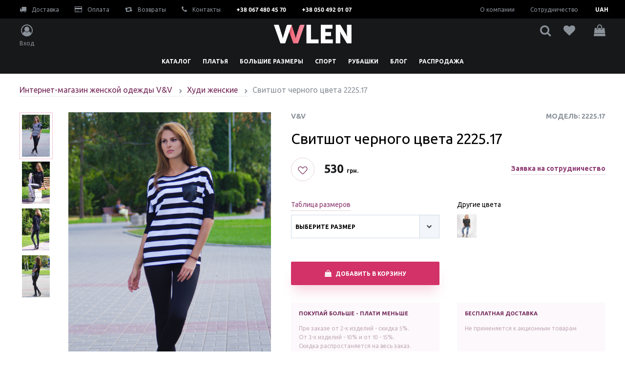

--- FILE ---
content_type: text/html; charset=utf-8
request_url: https://vvlen.com/products/svitshot-2225
body_size: 22298
content:
<!DOCTYPE html>
<html>
  <head>
    <meta name="yandex-verification" content="73bec7ae69ea4472" />
    <meta name="yandex-verification" content="11c42a0bd295e788" />
    <meta name="facebook-domain-verification" content="zze56qys1dr9jrb012bku4cranm3ir" />
    <meta name="google-site-verification" content="S7dO5ihD_9vqlNNfpmJiUddxR7gBHfWN48lU3iyUd24" />
    <meta name="p:domain_verify" content="4e672b117b35d975400c303b57f2cb26"/>
    <!-- Google Tag Manager -->
    <script>(function(w,d,s,l,i){w[l]=w[l]||[];w[l].push({'gtm.start':
        new Date().getTime(),event:'gtm.js'});var f=d.getElementsByTagName(s)[0],
      j=d.createElement(s),dl=l!='dataLayer'?'&l='+l:'';j.async=true;j.src=
      'https://www.googletagmanager.com/gtm.js?id='+i+dl;f.parentNode.insertBefore(j,f);
    })(window,document,'script','dataLayer','GTM-NSVQFMV');</script>
    <!-- End Google Tag Manager -->

    <!--[if IE 6]>		<html id="section-reco_main" class="nojs ie6 ieb7 ieb8 ieb9 ieb10 split1 nosplit5 platform-PC platform-notouch"><![endif]-->
    <!--[if IE 7]>		<html id="section-reco_main" class="nojs iea6 ie7 ieb8 ieb9 ieb10 split1 nosplit5 platform-PC platform-notouch"><![endif]-->
    <!--[if IE 8]>		<html id="section-reco_main" class="nojs iea6 iea7 ie8 ieb9 ieb10 split1 nosplit5 platform-PC platform-notouch"><![endif]-->
    <!--[if IE 9]>		<html id="section-reco_main" class="nojs iea6 iea7 iea8 ie9 ieb10 split1 nosplit5 platform-PC platform-notouch"><![endif]-->
    <meta name="MobileOptimized" content="320"/>
    <meta name="HandheldFriendly" content="true"/>
    <meta charset="utf-8">
    <meta http-equiv="X-UA-Compatible" content="IE=edge">
    <meta name="viewport" content="width=device-width, initial-scale=1, user-scalable=no, maximum-scale=1, minimum-scale=1, shrink-to-fit=no">

    
<meta name="vvlen/config/environment" content="%7B%22modulePrefix%22%3A%22vvlen%22%2C%22podModulePrefix%22%3A%22vvlen%2Fz-pods%22%2C%22environment%22%3A%22production%22%2C%22rootURL%22%3A%22%2F%22%2C%22locationType%22%3A%22auto%22%2C%22historySupportMiddleware%22%3Atrue%2C%22EmberENV%22%3A%7B%22FEATURES%22%3A%7B%7D%2C%22EXTEND_PROTOTYPES%22%3A%7B%22Date%22%3Afalse%7D%2C%22_APPLICATION_TEMPLATE_WRAPPER%22%3Afalse%2C%22_JQUERY_INTEGRATION%22%3Afalse%7D%2C%22APP%22%3A%7B%22name%22%3A%22vvlen%22%2C%22version%22%3A%220.0.0%2Bc1a0e45b%22%7D%2C%22fastboot%22%3A%7B%22hostWhitelist%22%3A%5B%7B%7D%2C%7B%7D%5D%2C%22redirectCode%22%3A301%7D%2C%22ember-simple-auth%22%3A%7B%22authenticationRoute%22%3A%22index%22%7D%2C%22grecaptcha%22%3A%226LfEoeQUAAAAABsCUrq6vDM5uFjclbRHahqNz-zf%22%2C%22cloudinary%22%3A%7B%22cloud_name%22%3A%22vvlencom%22%2C%22secure%22%3Atrue%2C%22secure_distribution%22%3A%22vvlen.com%2Fapi%22%7D%2C%22exportApplicationGlobal%22%3Afalse%2C%22ember-modal-dialog%22%3A%7B%7D%7D" />
<!-- EMBER_CLI_FASTBOOT_TITLE --><script glmr="%cursor:0%"></script><!--%+b:7%-->  <meta name="ember-cli-head-start" content><!--%+b:8%--><!--%+b:9%--><!--%glmr%--><title>Купить свитшот   черного цвета  номер 2225.17 | vvlen v&v  </title><!--%glmr%--><!--%-b:9%-->

<meta name="description" content="Худи женское  черного цвета    номер 2225.17, оптом и в розницу от производителя v&amp;v бесплатная доставка по украине россии и снг v&amp;v интернет -магазин женской одежды vvlen ">
<meta name="keywords" content="Купить свитшот, , черного цвета">

<meta property="og:title" content="Купить свитшот   черного цвета  номер 2225.17 | vvlen v&amp;v  ">
<meta property="og:description" content="Худи женское  черного цвета    номер 2225.17, оптом и в розницу от производителя v&amp;v бесплатная доставка по украине россии и снг v&amp;v интернет -магазин женской одежды vvlen ">
<meta property="og:url" content="https://vvlen.com/products/svitshot-2225">
<meta property="og:image" content="https://vvlen.com/api/vvlencom/image/upload/c_scale,w_300/v1/vvlen/c48b8159-5c7d-11e5-9213-0040f470abba/1_%201582659202450.jpg">
<link rel="canonical" href="https://vvlen.com/products/svitshot-2225">

<!--%+b:9%--><!----><!--%-b:9%-->
<!--%+b:9%--><!----><!--%-b:9%-->
<!--%+b:9%--><!----><!--%-b:9%-->
<link href="https://res.cloudinary.com" rel="preconnect">
<!--%-b:8%--><meta name="ember-cli-head-end" content>
<!--%-b:7%-->
<meta name="user-profile/config/environment" content="%7B%22modulePrefix%22%3A%22user-profile%22%2C%22podModulePrefix%22%3A%22user-profile/z-pods%22%2C%22environment%22%3A%22production%22%2C%22ember-simple-auth%22%3A%7B%22authenticationRoute%22%3A%22index%22%7D%2C%22ember-modal-dialog%22%3A%7B%7D%7D" />

    <link integrity="" rel="pleload" as="style" href="/assets/vendor-e8dae1aa90299b8dcf783baf494af96b.css">
    <link integrity="" rel="pleload" as="style" href="/assets/vvlen-46a933bf4fc4b8ac0365bc020c264697.css">

    <link rel="stylesheet" href="/assets/vendor-e8dae1aa90299b8dcf783baf494af96b.css" integrity="sha256-m2FCatKDKCV6ubgYNMYtKFGLcYTZLOwowXmXXKJUdHs= sha512-qoLE2EJ+zCJYZxUNyFVwNbZPMukJP0/D+PX1FjTXo/abeqSC/D1LFNaZUT8LXI8IGhUMFVU7mCHqKjucAZoWnw==" >
    <link rel="stylesheet" href="/assets/vvlen-46a933bf4fc4b8ac0365bc020c264697.css" integrity="sha256-2sVowTkVIM3hPFZSanyQYR4JyYuVfxFI1w5XlJWkQxg= sha512-VdQKXGJw2249oAyj6o89u7kD4NPFrFfb6tqiDrLATegxNULfi84iRug6V2hYne/XO+KV3pIpxBpBhCwrVzgE2Q==" >

    <link href="https://fonts.googleapis.com/css?family=Ubuntu:400,700&display=swap" rel="stylesheet">

    <link rel="icon" type="image/png" href="/images/icons/favicon-8411fb7794d2807a94fb2ef80bf9dcf7.png" sizes="32x32">
    <link rel="icon" type="image/png" href="/images/icons/favicon-8411fb7794d2807a94fb2ef80bf9dcf7.png" sizes="16x16">
    <link rel="shortcut icon" href="/images/icons/favicon-8411fb7794d2807a94fb2ef80bf9dcf7.png">
    <meta name="vvlen/config/asset-manifest" content="%7B%22bundles%22%3A%7B%22an-engine%22%3A%7B%22assets%22%3A%5B%7B%22uri%22%3A%22/engines-dist/an-engine/assets/engine-630f11d81a04955ef71ccabc440b292b.js%22%2C%22type%22%3A%22js%22%7D%2C%7B%22uri%22%3A%22/engines-dist/an-engine/config/environment-750853b404afa516dd64bef4c6d20de7.js%22%2C%22type%22%3A%22js%22%7D%5D%7D%2C%22user-profile%22%3A%7B%22assets%22%3A%5B%7B%22uri%22%3A%22/engines-dist/user-profile/assets/engine-413cb4aaccfc60a48dee1d05fd8187ca.js%22%2C%22type%22%3A%22js%22%7D%2C%7B%22uri%22%3A%22/engines-dist/user-profile/config/environment-40edbcf599d9eeeccf3e1398c07f0bac.js%22%2C%22type%22%3A%22js%22%7D%5D%7D%7D%7D" />
    <script id="widget-wfp-script" language="javascript" type="text/javascript" src="https://secure.wayforpay.com/server/pay-widget.js"></script>
  </head>
  <body>
    <!-- Google Tag Manager (noscript) -->
    <noscript><iframe src="https://www.googletagmanager.com/ns.html?id=GTM-NSVQFMV"
      height="0" width="0" style="display:none;visibility:hidden"></iframe></noscript>
    <!-- End Google Tag Manager (noscript) -->

    <script type="x/boundary" id="fastboot-body-start"></script><!--%+b:0%--><!--%+b:1%--><!--%+b:2%--><!--%+b:3%--><!--%+b:4%--><!--%+b:5%--><!--%+b:6%--><!----><!--%-b:6%--><!--%-b:5%-->

<!--%+b:5%--><header class="fixed z-30 h-48px w-full text-xs xl:h-auto xl:relative">
<!--%+b:6%-->    <!--%+b:7%--><div class="bg-black px-4 hidden xl:block">
  <nav class="container mx-auto py-3 flex flex-row justify-between">
    <div class="flex flex-row items-center">
      <!--%+b:8%--><a href="/info/delivery" class="text-dark-lighter no-underline">
<!--%+b:9%-->    <!--%|%-->
        <i class="fa fa-truck text-sm pr-2" aria-hidden="true"></i>
        Доставка
      <!--%|%-->
<!--%-b:9%--></a>
<!--%-b:8%-->
      <!--%+b:8%--><a href="/info/payment" class="text-dark-lighter no-underline ml-8">
<!--%+b:9%-->    <!--%|%-->
        <i class="fa fa-credit-card text-sm pr-2" aria-hidden="true"></i>
        Оплата
      <!--%|%-->
<!--%-b:9%--></a>
<!--%-b:8%-->
      <!--%+b:8%--><a href="/info/return" class="text-dark-lighter no-underline ml-8">
<!--%+b:9%-->    <!--%|%-->
        <i class="fa fa-retweet text-sm pr-2" aria-hidden="true"></i>
        Возвраты
      <!--%|%-->
<!--%-b:9%--></a>
<!--%-b:8%-->
      <!--%+b:8%--><a href="/info/contacts" class="text-dark-lighter no-underline ml-8">
<!--%+b:9%-->    <!--%|%-->
        <i class="fa fa-phone text-sm pr-2" aria-hidden="true"></i>
        Контакты
      <!--%|%-->
<!--%-b:9%--></a>
<!--%-b:8%-->
      <a href="tel:+380674804570" class="text-white font-bold text-xs no-underline ml-8">+38 067 480 45 70</a>
      <a href="tel:+380504920107" class="text-white font-bold text-xs no-underline ml-8">+38 050 492 01 07</a>
    </div>

    <div class="flex flex-row items-center">
      <!--%+b:8%--><a href="/info/about-us" class="text-dark-lighter no-underline mr-8">
<!--%+b:9%-->    <!--%|%-->
        О компании
      <!--%|%-->
<!--%-b:9%--></a>
<!--%-b:8%-->

      <!--%+b:8%--><a href="/info/cooperation" class="text-dark-lighter no-underline">
<!--%+b:9%-->    <!--%|%-->
        Сотрудничество
      <!--%|%-->
<!--%-b:9%--></a>
<!--%-b:8%-->

      <div class="flex mr-8-n">
<!--%+b:8%--><div tabindex="0" id="ember42246629" class="bg-black ml-2 ember-view"><!--%+b:9%--><!--%+b:10%--><div id="ember42246630" class="flex flex-1 text-white ember-view"><div class="flex flex-grow items-center pl-2 uppercase text-xs font-bold">
  <!--%+b:11%-->              <div class="flex flex-row flex-1 pr-2 justify-between items-center">
                <span class="flex items-center justify-center cursor-pointer w-16"><!--%+b:12%-->UAH<!--%-b:12%--></span>
              </div>
<!--%-b:11%-->
</div>

<!--%+b:11%--><!----><!--%-b:11%--></div><!--%-b:10%--><!--%-b:9%-->
<!--%+b:9%--><!----><!--%-b:9%-->

<!--%+b:9%--><!----><!--%-b:9%--></div><!--%-b:8%-->      </div>
    </div>
  </nav>
</div>
<!--%-b:7%-->
<!--%-b:6%-->
  <!--%+b:6%--><div class="bg-dark py-4 px-4 flex flex-col xl:py-3">
  <nav class="container header-container mx-auto flex flex-col flex-1 justify-center">
    <div class="flex flex-row justify-between">
<!--%+b:7%-->        <div class="flex-row justify-between hidden xl:flex xl:w-160px">
<!--%+b:8%-->            <a href="#" role="button" class="flex flex-col items-center text-dark-lighter no-underline ">
              <i class="fa fa-user-circle-o text-2xl pb-2" aria-hidden="true"></i>
              <span class="hidden xl:block">Вход</span>
            </a>
<!--%-b:8%-->        </div>

        <div class="hide-category ">
          <i class="fa fa-chevron-left text-white text-base xl:hidden pr-4" aria-hidden="true"></i>
          <!--%+b:8%--><a href="/" class="text-dark-lighter no-underline">
<!--%+b:9%-->    <!--%|%-->
            <img src="/svg/logo.svg" title="Интернет-магазин женской одежды|vvlen.com" alt="Интернет-магазин женской одежды оптом и в розницу|vvlen.com" class="h-4 xl:h-auto">
          <!--%|%-->
<!--%-b:9%--></a>
<!--%-b:8%-->
        </div>

        <div class="flex flex-row justify-between xl:w-160px">
<!--%+b:8%-->            <a href="#" role="button" class="flex flex-col items-center text-dark-lighter no-underline ml-4 xl:hidden xl:ml-auto">
              <i class="fa fa-user-circle-o text-base xl:text-2xl xl:pb-2" aria-hidden="true"></i>
              <span class="hidden xl:block">Вход</span>
            </a>
<!--%-b:8%-->
          <a href="#" class="flex flex-col items-center text-dark-lighter no-underline ml-4 xl:ml-auto">
            <i class="fa fa-search text-base xl:text-2xl" aria-hidden="true"></i>
<!--%|%-->          </a>

          <!--%+b:8%--><a href="/favorites" class="flex flex-col items-center text-dark-lighter no-underline mx-3 xl:ml-auto relative">
<!--%+b:9%-->    <!--%|%-->
            <i class="fa fa-heart text-base xl:text-2xl" aria-hidden="true"></i>

<!--%+b:10%--><!----><!--%-b:10%-->          <!--%|%-->
<!--%-b:9%--></a>
<!--%-b:8%-->

          <!--%+b:8%--><!--%+b:9%--><a href="#" role="button" class="flex flex-col items-center text-dark-lighter no-underline ml-4 xl:ml-auto relative">
  <i class="fa fa-shopping-bag text-base xl:text-2xl" aria-hidden="true"></i>

<!--%+b:10%--><!----><!--%-b:10%-->
</a>

<!--%-b:9%--><!--%-b:8%-->

          <a href="#" class="burger  flex flex-col justify-around items-center text-white no-underline ml-4 xl:hidden xl:ml-auto">
            <span></span>
            <span></span>
            <span></span>
          </a>
        </div>
<!--%-b:7%-->    </div>
  </nav>
</div>
<!--%-b:6%-->

<!--%+b:6%-->    <!--%+b:7%--><div class="ui-header__nav-bottom  relative">
  <a href="#" class="xl:hidden bg-category-overlay absolute pin-l pin-t w-full h-full"></a>
  <nav class="xl:container bg-white xl:bg-dark shadow xl:shadow-none h-full xl:h-auto xl:mx-auto flex flex-row justify-between w-72 xl:w-auto">
    <ul class="flex flex-1 flex-col justify-start xl:justify-center list-reset relative xl:static xl:flex-row" style="min-height: 44px">
<!--%+b:8%--><!--%+b:9%--><!--%+b:10%-->        <!--%+b:11%--><li class="flex p-4 justify-between show-on-hover xl:px-3 xl:py-3 xl:pb-0 xl:block">
<!--%+b:12%-->    <!--%+b:13%--><a href="/products" class="xl:h-8 block text-black text-base no-underline uppercase font-semibold xl:text-xs xl:text-white ">
<!--%+b:14%-->    <!--%|%-->
      <!--%+b:15%-->Каталог<!--%-b:15%-->
    <!--%|%-->
<!--%-b:14%--></a>
<!--%-b:13%-->
<!--%-b:12%-->
<!--%+b:12%-->    <i class="fa fa-chevron-right text-black text-base xl:hidden" aria-hidden="true"></i>
<!--%-b:12%-->
  <span class="relative hidden"></span>

<!--%+b:12%-->    <div class="absolute xl:static">
      <div class="xl:container xl:mx-auto left-sidebar shadow z-30 ">
        <div class="w-full xl:container xl:mx-auto relative z-30">
          <ul class="flex flex-wrap list-reset">
<!--%+b:13%--><!--%+b:14%--><!--%+b:15%-->              <li class="w-full sm:w-1/2 xl:w-1/5">
                <div class="text-black text-base no-underline xl:text-sm uppercase font-semibold mb-4 block h-6">
                  <!--%+b:16%-->Одежда<!--%-b:16%-->
                </div>

<!--%+b:16%-->                  <ul class="flex flex-wrap flex-col list-reset pl-4 xl:pl-0">
<!--%+b:17%--><!--%+b:18%--><!--%+b:19%-->                      <li class="mb-4 mr-4">
                        <!--%+b:20%--><a href="/zhenskie-kostyumy" class="text-black no-underline text-base xl:text-sm xl:text-violet-dark pb-1 border-b border-border">
<!--%+b:21%-->    <!--%+b:22%-->Женские костюмы<!--%-b:22%-->
<!--%-b:21%--></a>
<!--%-b:20%-->
                      </li>
<!--%-b:19%--><!--%+b:19%-->                      <li class="mb-4 mr-4">
                        <!--%+b:20%--><a href="/zhenskie-kombinezony" class="text-black no-underline text-base xl:text-sm xl:text-violet-dark pb-1 border-b border-border">
<!--%+b:21%-->    <!--%+b:22%-->Женские комбинезоны<!--%-b:22%-->
<!--%-b:21%--></a>
<!--%-b:20%-->
                      </li>
<!--%-b:19%--><!--%+b:19%-->                      <li class="mb-4 mr-4">
                        <!--%+b:20%--><a href="/bluzki" class="text-black no-underline text-base xl:text-sm xl:text-violet-dark pb-1 border-b border-border">
<!--%+b:21%-->    <!--%+b:22%-->Блузки<!--%-b:22%-->
<!--%-b:21%--></a>
<!--%-b:20%-->
                      </li>
<!--%-b:19%--><!--%+b:19%-->                      <li class="mb-4 mr-4">
                        <!--%+b:20%--><a href="/hudi-zhenskie" class="text-black no-underline text-base xl:text-sm xl:text-violet-dark pb-1 border-b border-border">
<!--%+b:21%-->    <!--%+b:22%-->Худи женские<!--%-b:22%-->
<!--%-b:21%--></a>
<!--%-b:20%-->
                      </li>
<!--%-b:19%--><!--%+b:19%-->                      <li class="mb-4 mr-4">
                        <!--%+b:20%--><a href="/zhakety-zhenskie" class="text-black no-underline text-base xl:text-sm xl:text-violet-dark pb-1 border-b border-border">
<!--%+b:21%-->    <!--%+b:22%-->Жакеты женские<!--%-b:22%-->
<!--%-b:21%--></a>
<!--%-b:20%-->
                      </li>
<!--%-b:19%--><!--%+b:19%-->                      <li class="mb-4 mr-4">
                        <!--%+b:20%--><a href="/svitshoty-zhenskie" class="text-black no-underline text-base xl:text-sm xl:text-violet-dark pb-1 border-b border-border">
<!--%+b:21%-->    <!--%+b:22%-->Свитшоты<!--%-b:22%-->
<!--%-b:21%--></a>
<!--%-b:20%-->
                      </li>
<!--%-b:19%--><!--%-b:18%--><!--%-b:17%-->                  </ul>
<!--%-b:16%-->              </li>
<!--%-b:15%--><!--%+b:15%-->              <li class="w-full sm:w-1/2 xl:w-1/5">
                <div class="text-black text-base no-underline xl:text-sm uppercase font-semibold mb-4 block h-6">
                  <!--%+b:16%-->Общие категории<!--%-b:16%-->
                </div>

<!--%+b:16%-->                  <ul class="flex flex-wrap flex-col list-reset pl-4 xl:pl-0">
<!--%+b:17%--><!--%+b:18%--><!--%+b:19%-->                      <li class="mb-4 mr-4">
                        <!--%+b:20%--><a href="/platya" class="text-black no-underline text-base xl:text-sm xl:text-violet-dark pb-1 border-b border-border">
<!--%+b:21%-->    <!--%+b:22%-->Платья<!--%-b:22%-->
<!--%-b:21%--></a>
<!--%-b:20%-->
                      </li>
<!--%-b:19%--><!--%+b:19%-->                      <li class="mb-4 mr-4">
                        <!--%+b:20%--><a href="/tuniki" class="text-black no-underline text-base xl:text-sm xl:text-violet-dark pb-1 border-b border-border">
<!--%+b:21%-->    <!--%+b:22%-->Туники<!--%-b:22%-->
<!--%-b:21%--></a>
<!--%-b:20%-->
                      </li>
<!--%-b:19%--><!--%+b:19%-->                      <li class="mb-4 mr-4">
                        <!--%+b:20%--><a href="/odezhda-bolshih-razmerov" class="text-black no-underline text-base xl:text-sm xl:text-violet-dark pb-1 border-b border-border">
<!--%+b:21%-->    <!--%+b:22%-->Большие размеры<!--%-b:22%-->
<!--%-b:21%--></a>
<!--%-b:20%-->
                      </li>
<!--%-b:19%--><!--%+b:19%-->                      <li class="mb-4 mr-4">
                        <!--%+b:20%--><a href="/verhnyaya-odezhda" class="text-black no-underline text-base xl:text-sm xl:text-violet-dark pb-1 border-b border-border">
<!--%+b:21%-->    <!--%+b:22%-->Верхняя одежда<!--%-b:22%-->
<!--%-b:21%--></a>
<!--%-b:20%-->
                      </li>
<!--%-b:19%--><!--%+b:19%-->                      <li class="mb-4 mr-4">
                        <!--%+b:20%--><a href="/bryuki-i-losiny" class="text-black no-underline text-base xl:text-sm xl:text-violet-dark pb-1 border-b border-border">
<!--%+b:21%-->    <!--%+b:22%-->Брюки и лосины<!--%-b:22%-->
<!--%-b:21%--></a>
<!--%-b:20%-->
                      </li>
<!--%-b:19%--><!--%+b:19%-->                      <li class="mb-4 mr-4">
                        <!--%+b:20%--><a href="/sportivnaya-odezhda" class="text-black no-underline text-base xl:text-sm xl:text-violet-dark pb-1 border-b border-border">
<!--%+b:21%-->    <!--%+b:22%-->Спортивная одежда<!--%-b:22%-->
<!--%-b:21%--></a>
<!--%-b:20%-->
                      </li>
<!--%-b:19%--><!--%+b:19%-->                      <li class="mb-4 mr-4">
                        <!--%+b:20%--><a href="/odezhda-dlya-fitnesa" class="text-black no-underline text-base xl:text-sm xl:text-violet-dark pb-1 border-b border-border">
<!--%+b:21%-->    <!--%+b:22%-->Фитнес<!--%-b:22%-->
<!--%-b:21%--></a>
<!--%-b:20%-->
                      </li>
<!--%-b:19%--><!--%-b:18%--><!--%-b:17%-->                  </ul>
<!--%-b:16%-->              </li>
<!--%-b:15%--><!--%+b:15%-->              <li class="w-full sm:w-1/2 xl:w-1/5">
                <div class="text-black text-base no-underline xl:text-sm uppercase font-semibold mb-4 block h-6">
                  <!--%+b:16%--><!--% %--><!--%-b:16%-->
                </div>

<!--%+b:16%-->                  <ul class="flex flex-wrap flex-col list-reset pl-4 xl:pl-0">
<!--%+b:17%--><!--%+b:18%--><!--%+b:19%-->                      <li class="mb-4 mr-4">
                        <!--%+b:20%--><a href="/hudi-zhenskie" class="text-black no-underline text-base xl:text-sm xl:text-violet-dark pb-1 border-b border-border">
<!--%+b:21%-->    <!--%+b:22%-->Худи<!--%-b:22%-->
<!--%-b:21%--></a>
<!--%-b:20%-->
                      </li>
<!--%-b:19%--><!--%+b:19%-->                      <li class="mb-4 mr-4">
                        <!--%+b:20%--><a href="/zhenskie-bolero" class="text-black no-underline text-base xl:text-sm xl:text-violet-dark pb-1 border-b border-border">
<!--%+b:21%-->    <!--%+b:22%-->Болеро<!--%-b:22%-->
<!--%-b:21%--></a>
<!--%-b:20%-->
                      </li>
<!--%-b:19%--><!--%+b:19%-->                      <li class="mb-4 mr-4">
                        <!--%+b:20%--><a href="/zhenskie-futbolki" class="text-black no-underline text-base xl:text-sm xl:text-violet-dark pb-1 border-b border-border">
<!--%+b:21%-->    <!--%+b:22%-->Женские футболки<!--%-b:22%-->
<!--%-b:21%--></a>
<!--%-b:20%-->
                      </li>
<!--%-b:19%--><!--%+b:19%-->                      <li class="mb-4 mr-4">
                        <!--%+b:20%--><a href="/kardigany-zhenskie" class="text-black no-underline text-base xl:text-sm xl:text-violet-dark pb-1 border-b border-border">
<!--%+b:21%-->    <!--%+b:22%-->Кардиганы женские<!--%-b:22%-->
<!--%-b:21%--></a>
<!--%-b:20%-->
                      </li>
<!--%-b:19%--><!--%+b:19%-->                      <li class="mb-4 mr-4">
                        <!--%+b:20%--><a href="/mayki-zhenskie" class="text-black no-underline text-base xl:text-sm xl:text-violet-dark pb-1 border-b border-border">
<!--%+b:21%-->    <!--%+b:22%-->Майки женские<!--%-b:22%-->
<!--%-b:21%--></a>
<!--%-b:20%-->
                      </li>
<!--%-b:19%--><!--%-b:18%--><!--%-b:17%-->                  </ul>
<!--%-b:16%-->              </li>
<!--%-b:15%--><!--%+b:15%-->              <li class="w-full sm:w-1/2 xl:w-1/5">
                <div class="text-black text-base no-underline xl:text-sm uppercase font-semibold mb-4 block h-6">
                  <!--%+b:16%-->Верхняя одежда<!--%-b:16%-->
                </div>

<!--%+b:16%-->                  <ul class="flex flex-wrap flex-col list-reset pl-4 xl:pl-0">
<!--%+b:17%--><!--%+b:18%--><!--%+b:19%-->                      <li class="mb-4 mr-4">
                        <!--%+b:20%--><a href="/zhenskie-palto" class="text-black no-underline text-base xl:text-sm xl:text-violet-dark pb-1 border-b border-border">
<!--%+b:21%-->    <!--%+b:22%-->Женские пальто<!--%-b:22%-->
<!--%-b:21%--></a>
<!--%-b:20%-->
                      </li>
<!--%-b:19%--><!--%+b:19%-->                      <li class="mb-4 mr-4">
                        <!--%+b:20%--><a href="/zhenskie-plashchi" class="text-black no-underline text-base xl:text-sm xl:text-violet-dark pb-1 border-b border-border">
<!--%+b:21%-->    <!--%+b:22%-->Женские плащи<!--%-b:22%-->
<!--%-b:21%--></a>
<!--%-b:20%-->
                      </li>
<!--%-b:19%--><!--%+b:19%-->                      <li class="mb-4 mr-4">
                        <!--%+b:20%--><a href="/zhenskie-kurtki" class="text-black no-underline text-base xl:text-sm xl:text-violet-dark pb-1 border-b border-border">
<!--%+b:21%-->    <!--%+b:22%-->Женские куртки<!--%-b:22%-->
<!--%-b:21%--></a>
<!--%-b:20%-->
                      </li>
<!--%-b:19%--><!--%+b:19%-->                      <li class="mb-4 mr-4">
                        <!--%+b:20%--><a href="/zhenskie-zheletki" class="text-black no-underline text-base xl:text-sm xl:text-violet-dark pb-1 border-b border-border">
<!--%+b:21%-->    <!--%+b:22%-->Женские жилетки<!--%-b:22%-->
<!--%-b:21%--></a>
<!--%-b:20%-->
                      </li>
<!--%-b:19%--><!--%+b:19%-->                      <li class="mb-4 mr-4">
                        <!--%+b:20%--><a href="/demisezonnye" class="text-black no-underline text-base xl:text-sm xl:text-violet-dark pb-1 border-b border-border">
<!--%+b:21%-->    <!--%+b:22%-->Демисезонные<!--%-b:22%-->
<!--%-b:21%--></a>
<!--%-b:20%-->
                      </li>
<!--%-b:19%--><!--%-b:18%--><!--%-b:17%-->                  </ul>
<!--%-b:16%-->              </li>
<!--%-b:15%--><!--%+b:15%-->              <li class="w-full sm:w-1/2 xl:w-1/5">
                <div class="text-black text-base no-underline xl:text-sm uppercase font-semibold mb-4 block h-6">
                  <!--%+b:16%-->юбки брюки<!--%-b:16%-->
                </div>

<!--%+b:16%-->                  <ul class="flex flex-wrap flex-col list-reset pl-4 xl:pl-0">
<!--%+b:17%--><!--%+b:18%--><!--%+b:19%-->                      <li class="mb-4 mr-4">
                        <!--%+b:20%--><a href="/yubki" class="text-black no-underline text-base xl:text-sm xl:text-violet-dark pb-1 border-b border-border">
<!--%+b:21%-->    <!--%+b:22%-->Юбки<!--%-b:22%-->
<!--%-b:21%--></a>
<!--%-b:20%-->
                      </li>
<!--%-b:19%--><!--%+b:19%-->                      <li class="mb-4 mr-4">
                        <!--%+b:20%--><a href="/bryuki" class="text-black no-underline text-base xl:text-sm xl:text-violet-dark pb-1 border-b border-border">
<!--%+b:21%-->    <!--%+b:22%-->Брюки<!--%-b:22%-->
<!--%-b:21%--></a>
<!--%-b:20%-->
                      </li>
<!--%-b:19%--><!--%+b:19%-->                      <li class="mb-4 mr-4">
                        <!--%+b:20%--><a href="/losiny" class="text-black no-underline text-base xl:text-sm xl:text-violet-dark pb-1 border-b border-border">
<!--%+b:21%-->    <!--%+b:22%-->Лосины<!--%-b:22%-->
<!--%-b:21%--></a>
<!--%-b:20%-->
                      </li>
<!--%-b:19%--><!--%+b:19%-->                      <li class="mb-4 mr-4">
                        <!--%+b:20%--><a href="/bridzhi" class="text-black no-underline text-base xl:text-sm xl:text-violet-dark pb-1 border-b border-border">
<!--%+b:21%-->    <!--%+b:22%-->Бриджи<!--%-b:22%-->
<!--%-b:21%--></a>
<!--%-b:20%-->
                      </li>
<!--%-b:19%--><!--%-b:18%--><!--%-b:17%-->                  </ul>
<!--%-b:16%-->              </li>
<!--%-b:15%--><!--%-b:14%--><!--%-b:13%-->          </ul>
        </div>
      </div>
      <div class="invisible xl:visible fixed bg-black opacity-50 w-full h-screen z-20 pointer-events-none" style="left: 0">
      </div>
    </div>
<!--%-b:12%--></li>
<!--%-b:11%-->
<!--%-b:10%--><!--%+b:10%-->        <!--%+b:11%--><li class="flex p-4 justify-between show-on-hover xl:px-3 xl:py-3 xl:pb-0 xl:block">
<!--%+b:12%-->    <!--%+b:13%--><a href="/platya" class="xl:h-8 block text-black text-base no-underline uppercase font-semibold xl:text-xs xl:text-white ">
<!--%+b:14%-->    <!--%|%-->
      <!--%+b:15%-->Платья<!--%-b:15%-->
    <!--%|%-->
<!--%-b:14%--></a>
<!--%-b:13%-->
<!--%-b:12%-->
<!--%+b:12%-->    <i class="fa fa-chevron-right text-black text-base xl:hidden" aria-hidden="true"></i>
<!--%-b:12%-->
  <span class="relative hidden"></span>

<!--%+b:12%-->    <div class="absolute xl:static">
      <div class="xl:container xl:mx-auto left-sidebar shadow z-30 ">
        <div class="w-full xl:container xl:mx-auto relative z-30">
          <ul class="flex flex-wrap list-reset">
<!--%+b:13%--><!--%+b:14%--><!--%+b:15%-->              <li class="w-full sm:w-1/2 xl:w-1/5">
                <div class="text-black text-base no-underline xl:text-sm uppercase font-semibold mb-4 block h-6">
                  <!--%+b:16%-->Платья<!--%-b:16%-->
                </div>

<!--%+b:16%-->                  <ul class="flex flex-wrap flex-col list-reset pl-4 xl:pl-0">
<!--%+b:17%--><!--%+b:18%--><!--%+b:19%-->                      <li class="mb-4 mr-4">
                        <!--%+b:20%--><a href="/letnie-platya" class="text-black no-underline text-base xl:text-sm xl:text-violet-dark pb-1 border-b border-border">
<!--%+b:21%-->    <!--%+b:22%-->Летние<!--%-b:22%-->
<!--%-b:21%--></a>
<!--%-b:20%-->
                      </li>
<!--%-b:19%--><!--%+b:19%-->                      <li class="mb-4 mr-4">
                        <!--%+b:20%--><a href="/platya-v-polosku" class="text-black no-underline text-base xl:text-sm xl:text-violet-dark pb-1 border-b border-border">
<!--%+b:21%-->    <!--%+b:22%-->В полоску<!--%-b:22%-->
<!--%-b:21%--></a>
<!--%-b:20%-->
                      </li>
<!--%-b:19%--><!--%+b:19%-->                      <li class="mb-4 mr-4">
                        <!--%+b:20%--><a href="/platya-oversayz" class="text-black no-underline text-base xl:text-sm xl:text-violet-dark pb-1 border-b border-border">
<!--%+b:21%-->    <!--%+b:22%-->Оверсайз<!--%-b:22%-->
<!--%-b:21%--></a>
<!--%-b:20%-->
                      </li>
<!--%-b:19%--><!--%+b:19%-->                      <li class="mb-4 mr-4">
                        <!--%+b:20%--><a href="/platya-oversayz-letnie" class="text-black no-underline text-base xl:text-sm xl:text-violet-dark pb-1 border-b border-border">
<!--%+b:21%-->    <!--%+b:22%-->Летние платья оверсайз<!--%-b:22%-->
<!--%-b:21%--></a>
<!--%-b:20%-->
                      </li>
<!--%-b:19%--><!--%+b:19%-->                      <li class="mb-4 mr-4">
                        <!--%+b:20%--><a href="/klubnye-platya" class="text-black no-underline text-base xl:text-sm xl:text-violet-dark pb-1 border-b border-border">
<!--%+b:21%-->    <!--%+b:22%-->Клубные<!--%-b:22%-->
<!--%-b:21%--></a>
<!--%-b:20%-->
                      </li>
<!--%-b:19%--><!--%+b:19%-->                      <li class="mb-4 mr-4">
                        <!--%+b:20%--><a href="/ofisnye-platya" class="text-black no-underline text-base xl:text-sm xl:text-violet-dark pb-1 border-b border-border">
<!--%+b:21%-->    <!--%+b:22%-->Офисные<!--%-b:22%-->
<!--%-b:21%--></a>
<!--%-b:20%-->
                      </li>
<!--%-b:19%--><!--%+b:19%-->                      <li class="mb-4 mr-4">
                        <!--%+b:20%--><a href="/kokteylnye-platya" class="text-black no-underline text-base xl:text-sm xl:text-violet-dark pb-1 border-b border-border">
<!--%+b:21%-->    <!--%+b:22%-->Коктейльные<!--%-b:22%-->
<!--%-b:21%--></a>
<!--%-b:20%-->
                      </li>
<!--%-b:19%--><!--%-b:18%--><!--%-b:17%-->                  </ul>
<!--%-b:16%-->              </li>
<!--%-b:15%--><!--%+b:15%-->              <li class="w-full sm:w-1/2 xl:w-1/5">
                <div class="text-black text-base no-underline xl:text-sm uppercase font-semibold mb-4 block h-6">
                  <!--%+b:16%--><!--% %--><!--%-b:16%-->
                </div>

<!--%+b:16%-->                  <ul class="flex flex-wrap flex-col list-reset pl-4 xl:pl-0">
<!--%+b:17%--><!--%+b:18%--><!--%+b:19%-->                      <li class="mb-4 mr-4">
                        <!--%+b:20%--><a href="/sportivnye-platya" class="text-black no-underline text-base xl:text-sm xl:text-violet-dark pb-1 border-b border-border">
<!--%+b:21%-->    <!--%+b:22%-->Спортивные<!--%-b:22%-->
<!--%-b:21%--></a>
<!--%-b:20%-->
                      </li>
<!--%-b:19%--><!--%+b:19%-->                      <li class="mb-4 mr-4">
                        <!--%+b:20%--><a href="/vechernie-platya" class="text-black no-underline text-base xl:text-sm xl:text-violet-dark pb-1 border-b border-border">
<!--%+b:21%-->    <!--%+b:22%-->Вечерние<!--%-b:22%-->
<!--%-b:21%--></a>
<!--%-b:20%-->
                      </li>
<!--%-b:19%--><!--%+b:19%-->                      <li class="mb-4 mr-4">
                        <!--%+b:20%--><a href="/povsednevnye-platya" class="text-black no-underline text-base xl:text-sm xl:text-violet-dark pb-1 border-b border-border">
<!--%+b:21%-->    <!--%+b:22%-->Повседневные<!--%-b:22%-->
<!--%-b:21%--></a>
<!--%-b:20%-->
                      </li>
<!--%-b:19%--><!--%+b:19%-->                      <li class="mb-4 mr-4">
                        <!--%+b:20%--><a href="/sarafany" class="text-black no-underline text-base xl:text-sm xl:text-violet-dark pb-1 border-b border-border">
<!--%+b:21%-->    <!--%+b:22%-->Сарафаны<!--%-b:22%-->
<!--%-b:21%--></a>
<!--%-b:20%-->
                      </li>
<!--%-b:19%--><!--%-b:18%--><!--%-b:17%-->                  </ul>
<!--%-b:16%-->              </li>
<!--%-b:15%--><!--%+b:15%-->              <li class="w-full sm:w-1/2 xl:w-1/5">
                <div class="text-black text-base no-underline xl:text-sm uppercase font-semibold mb-4 block h-6">
                  <!--%+b:16%-->По длинне<!--%-b:16%-->
                </div>

<!--%+b:16%-->                  <ul class="flex flex-wrap flex-col list-reset pl-4 xl:pl-0">
<!--%+b:17%--><!--%+b:18%--><!--%+b:19%-->                      <li class="mb-4 mr-4">
                        <!--%+b:20%--><a href="/platya-mini" class="text-black no-underline text-base xl:text-sm xl:text-violet-dark pb-1 border-b border-border">
<!--%+b:21%-->    <!--%+b:22%-->Мини<!--%-b:22%-->
<!--%-b:21%--></a>
<!--%-b:20%-->
                      </li>
<!--%-b:19%--><!--%+b:19%-->                      <li class="mb-4 mr-4">
                        <!--%+b:20%--><a href="/platya-midi" class="text-black no-underline text-base xl:text-sm xl:text-violet-dark pb-1 border-b border-border">
<!--%+b:21%-->    <!--%+b:22%-->Миди<!--%-b:22%-->
<!--%-b:21%--></a>
<!--%-b:20%-->
                      </li>
<!--%-b:19%--><!--%+b:19%-->                      <li class="mb-4 mr-4">
                        <!--%+b:20%--><a href="/platya-maksi" class="text-black no-underline text-base xl:text-sm xl:text-violet-dark pb-1 border-b border-border">
<!--%+b:21%-->    <!--%+b:22%-->Макси<!--%-b:22%-->
<!--%-b:21%--></a>
<!--%-b:20%-->
                      </li>
<!--%-b:19%--><!--%+b:19%-->                      <li class="mb-4 mr-4">
                        <!--%+b:20%--><a href="/platya-v-pol" class="text-black no-underline text-base xl:text-sm xl:text-violet-dark pb-1 border-b border-border">
<!--%+b:21%-->    <!--%+b:22%-->В пол<!--%-b:22%-->
<!--%-b:21%--></a>
<!--%-b:20%-->
                      </li>
<!--%-b:19%--><!--%+b:19%-->                      <li class="mb-4 mr-4">
                        <!--%+b:20%--><a href="/platya-asimmetriya" class="text-black no-underline text-base xl:text-sm xl:text-violet-dark pb-1 border-b border-border">
<!--%+b:21%-->    <!--%+b:22%-->Ассиметрия<!--%-b:22%-->
<!--%-b:21%--></a>
<!--%-b:20%-->
                      </li>
<!--%-b:19%--><!--%-b:18%--><!--%-b:17%-->                  </ul>
<!--%-b:16%-->              </li>
<!--%-b:15%--><!--%+b:15%-->              <li class="w-full sm:w-1/2 xl:w-1/5">
                <div class="text-black text-base no-underline xl:text-sm uppercase font-semibold mb-4 block h-6">
                  <!--%+b:16%-->Туники<!--%-b:16%-->
                </div>

<!--%+b:16%-->                  <ul class="flex flex-wrap flex-col list-reset pl-4 xl:pl-0">
<!--%+b:17%--><!--%+b:18%--><!--%+b:19%-->                      <li class="mb-4 mr-4">
                        <!--%+b:20%--><a href="/povsednevnye-tuniki" class="text-black no-underline text-base xl:text-sm xl:text-violet-dark pb-1 border-b border-border">
<!--%+b:21%-->    <!--%+b:22%-->Повседневные<!--%-b:22%-->
<!--%-b:21%--></a>
<!--%-b:20%-->
                      </li>
<!--%-b:19%--><!--%+b:19%-->                      <li class="mb-4 mr-4">
                        <!--%+b:20%--><a href="/tuniki-oversayz" class="text-black no-underline text-base xl:text-sm xl:text-violet-dark pb-1 border-b border-border">
<!--%+b:21%-->    <!--%+b:22%-->Оверсайз<!--%-b:22%-->
<!--%-b:21%--></a>
<!--%-b:20%-->
                      </li>
<!--%-b:19%--><!--%+b:19%-->                      <li class="mb-4 mr-4">
                        <!--%+b:20%--><a href="/vechernie-tuniki" class="text-black no-underline text-base xl:text-sm xl:text-violet-dark pb-1 border-b border-border">
<!--%+b:21%-->    <!--%+b:22%-->Вечерние<!--%-b:22%-->
<!--%-b:21%--></a>
<!--%-b:20%-->
                      </li>
<!--%-b:19%--><!--%+b:19%-->                      <li class="mb-4 mr-4">
                        <!--%+b:20%--><a href="/letnie-tuniki" class="text-black no-underline text-base xl:text-sm xl:text-violet-dark pb-1 border-b border-border">
<!--%+b:21%-->    <!--%+b:22%-->Летние<!--%-b:22%-->
<!--%-b:21%--></a>
<!--%-b:20%-->
                      </li>
<!--%-b:19%--><!--%-b:18%--><!--%-b:17%-->                  </ul>
<!--%-b:16%-->              </li>
<!--%-b:15%--><!--%-b:14%--><!--%-b:13%-->          </ul>
        </div>
      </div>
      <div class="invisible xl:visible fixed bg-black opacity-50 w-full h-screen z-20 pointer-events-none" style="left: 0">
      </div>
    </div>
<!--%-b:12%--></li>
<!--%-b:11%-->
<!--%-b:10%--><!--%+b:10%-->        <!--%+b:11%--><li class="flex p-4 justify-between show-on-hover xl:px-3 xl:py-3 xl:pb-0 xl:block">
<!--%+b:12%-->    <!--%+b:13%--><a href="/odezhda-bolshih-razmerov" class="xl:h-8 block text-black text-base no-underline uppercase font-semibold xl:text-xs xl:text-white ">
<!--%+b:14%-->    <!--%|%-->
      <!--%+b:15%-->Большие размеры<!--%-b:15%-->
    <!--%|%-->
<!--%-b:14%--></a>
<!--%-b:13%-->
<!--%-b:12%-->
<!--%+b:12%-->    <i class="fa fa-chevron-right text-black text-base xl:hidden" aria-hidden="true"></i>
<!--%-b:12%-->
  <span class="relative hidden"></span>

<!--%+b:12%-->    <div class="absolute xl:static">
      <div class="xl:container xl:mx-auto left-sidebar shadow z-30 ">
        <div class="w-full xl:container xl:mx-auto relative z-30">
          <ul class="flex flex-wrap list-reset">
<!--%+b:13%--><!--%+b:14%--><!--%+b:15%-->              <li class="w-full sm:w-1/2 xl:w-1/5">
                <div class="text-black text-base no-underline xl:text-sm uppercase font-semibold mb-4 block h-6">
                  <!--%+b:16%-->Большие размеры<!--%-b:16%-->
                </div>

<!--%+b:16%-->                  <ul class="flex flex-wrap flex-col list-reset pl-4 xl:pl-0">
<!--%+b:17%--><!--%+b:18%--><!--%+b:19%-->                      <li class="mb-4 mr-4">
                        <!--%+b:20%--><a href="/platya-bolshih-razmerov-50-64" class="text-black no-underline text-base xl:text-sm xl:text-violet-dark pb-1 border-b border-border">
<!--%+b:21%-->    <!--%+b:22%-->Все платья<!--%-b:22%-->
<!--%-b:21%--></a>
<!--%-b:20%-->
                      </li>
<!--%-b:19%--><!--%+b:19%-->                      <li class="mb-4 mr-4">
                        <!--%+b:20%--><a href="/letnie-platya-bolshih-razmerov" class="text-black no-underline text-base xl:text-sm xl:text-violet-dark pb-1 border-b border-border">
<!--%+b:21%-->    <!--%+b:22%-->Летние платья<!--%-b:22%-->
<!--%-b:21%--></a>
<!--%-b:20%-->
                      </li>
<!--%-b:19%--><!--%+b:19%-->                      <li class="mb-4 mr-4">
                        <!--%+b:20%--><a href="/zhenskie-kostyumy-bolshih-razmerov" class="text-black no-underline text-base xl:text-sm xl:text-violet-dark pb-1 border-b border-border">
<!--%+b:21%-->    <!--%+b:22%-->Костюмы<!--%-b:22%-->
<!--%-b:21%--></a>
<!--%-b:20%-->
                      </li>
<!--%-b:19%--><!--%+b:19%-->                      <li class="mb-4 mr-4">
                        <!--%+b:20%--><a href="/bluzki-bolshih-razmerov" class="text-black no-underline text-base xl:text-sm xl:text-violet-dark pb-1 border-b border-border">
<!--%+b:21%-->    <!--%+b:22%-->Блузки<!--%-b:22%-->
<!--%-b:21%--></a>
<!--%-b:20%-->
                      </li>
<!--%-b:19%--><!--%-b:18%--><!--%-b:17%-->                  </ul>
<!--%-b:16%-->              </li>
<!--%-b:15%--><!--%+b:15%-->              <li class="w-full sm:w-1/2 xl:w-1/5">
                <div class="text-black text-base no-underline xl:text-sm uppercase font-semibold mb-4 block h-6">
                  <!--%+b:16%--><!--% %--><!--%-b:16%-->
                </div>

<!--%+b:16%-->                  <ul class="flex flex-wrap flex-col list-reset pl-4 xl:pl-0">
<!--%+b:17%--><!--%+b:18%--><!--%+b:19%-->                      <li class="mb-4 mr-4">
                        <!--%+b:20%--><a href="/svitshoty-bolshih-razmerov" class="text-black no-underline text-base xl:text-sm xl:text-violet-dark pb-1 border-b border-border">
<!--%+b:21%-->    <!--%+b:22%-->Свитшоты<!--%-b:22%-->
<!--%-b:21%--></a>
<!--%-b:20%-->
                      </li>
<!--%-b:19%--><!--%+b:19%-->                      <li class="mb-4 mr-4">
                        <!--%+b:20%--><a href="/tuniki-bolshih-razmerov" class="text-black no-underline text-base xl:text-sm xl:text-violet-dark pb-1 border-b border-border">
<!--%+b:21%-->    <!--%+b:22%-->Туники<!--%-b:22%-->
<!--%-b:21%--></a>
<!--%-b:20%-->
                      </li>
<!--%-b:19%--><!--%+b:19%-->                      <li class="mb-4 mr-4">
                        <!--%+b:20%--><a href="/zhenskie-bryuki-bolshix-razmerov" class="text-black no-underline text-base xl:text-sm xl:text-violet-dark pb-1 border-b border-border">
<!--%+b:21%-->    <!--%+b:22%-->Брюки<!--%-b:22%-->
<!--%-b:21%--></a>
<!--%-b:20%-->
                      </li>
<!--%-b:19%--><!--%+b:19%-->                      <li class="mb-4 mr-4">
                        <!--%+b:20%--><a href="/yubki-bolshih-razmerov" class="text-black no-underline text-base xl:text-sm xl:text-violet-dark pb-1 border-b border-border">
<!--%+b:21%-->    <!--%+b:22%-->Юбки<!--%-b:22%-->
<!--%-b:21%--></a>
<!--%-b:20%-->
                      </li>
<!--%-b:19%--><!--%-b:18%--><!--%-b:17%-->                  </ul>
<!--%-b:16%-->              </li>
<!--%-b:15%--><!--%-b:14%--><!--%-b:13%-->          </ul>
        </div>
      </div>
      <div class="invisible xl:visible fixed bg-black opacity-50 w-full h-screen z-20 pointer-events-none" style="left: 0">
      </div>
    </div>
<!--%-b:12%--></li>
<!--%-b:11%-->
<!--%-b:10%--><!--%+b:10%-->        <!--%+b:11%--><li class="flex p-4 justify-between show-on-hover xl:px-3 xl:py-3 xl:pb-0 xl:block">
<!--%+b:12%-->    <!--%+b:13%--><a href="/sportivnaya-odezhda" class="xl:h-8 block text-black text-base no-underline uppercase font-semibold xl:text-xs xl:text-white ">
<!--%+b:14%-->    <!--%|%-->
      <!--%+b:15%-->Спорт<!--%-b:15%-->
    <!--%|%-->
<!--%-b:14%--></a>
<!--%-b:13%-->
<!--%-b:12%-->
<!--%+b:12%-->    <i class="fa fa-chevron-right text-black text-base xl:hidden" aria-hidden="true"></i>
<!--%-b:12%-->
  <span class="relative hidden"></span>

<!--%+b:12%-->    <div class="absolute xl:static">
      <div class="xl:container xl:mx-auto left-sidebar shadow z-30 ">
        <div class="w-full xl:container xl:mx-auto relative z-30">
          <ul class="flex flex-wrap list-reset">
<!--%+b:13%--><!--%+b:14%--><!--%+b:15%-->              <li class="w-full sm:w-1/2 xl:w-1/5">
                <div class="text-black text-base no-underline xl:text-sm uppercase font-semibold mb-4 block h-6">
                  <!--%+b:16%-->Спортивная одежда<!--%-b:16%-->
                </div>

<!--%+b:16%-->                  <ul class="flex flex-wrap flex-col list-reset pl-4 xl:pl-0">
<!--%+b:17%--><!--%+b:18%--><!--%+b:19%-->                      <li class="mb-4 mr-4">
                        <!--%+b:20%--><a href="/sportivnye-kostyumy" class="text-black no-underline text-base xl:text-sm xl:text-violet-dark pb-1 border-b border-border">
<!--%+b:21%-->    <!--%+b:22%-->Спортивные костюмы<!--%-b:22%-->
<!--%-b:21%--></a>
<!--%-b:20%-->
                      </li>
<!--%-b:19%--><!--%+b:19%-->                      <li class="mb-4 mr-4">
                        <!--%+b:20%--><a href="/sportivnye-kofty" class="text-black no-underline text-base xl:text-sm xl:text-violet-dark pb-1 border-b border-border">
<!--%+b:21%-->    <!--%+b:22%-->Спортивные кофты<!--%-b:22%-->
<!--%-b:21%--></a>
<!--%-b:20%-->
                      </li>
<!--%-b:19%--><!--%+b:19%-->                      <li class="mb-4 mr-4">
                        <!--%+b:20%--><a href="/sportivnye-bryuki" class="text-black no-underline text-base xl:text-sm xl:text-violet-dark pb-1 border-b border-border">
<!--%+b:21%-->    <!--%+b:22%-->Спортивные брюки<!--%-b:22%-->
<!--%-b:21%--></a>
<!--%-b:20%-->
                      </li>
<!--%-b:19%--><!--%-b:18%--><!--%-b:17%-->                  </ul>
<!--%-b:16%-->              </li>
<!--%-b:15%--><!--%+b:15%-->              <li class="w-full sm:w-1/2 xl:w-1/5">
                <div class="text-black text-base no-underline xl:text-sm uppercase font-semibold mb-4 block h-6">
                  <!--%+b:16%-->Фитнес<!--%-b:16%-->
                </div>

<!--%+b:16%-->                  <ul class="flex flex-wrap flex-col list-reset pl-4 xl:pl-0">
<!--%+b:17%--><!--%+b:18%--><!--%+b:19%-->                      <li class="mb-4 mr-4">
                        <!--%+b:20%--><a href="/mayki-i-topy-dlya-fitnesa" class="text-black no-underline text-base xl:text-sm xl:text-violet-dark pb-1 border-b border-border">
<!--%+b:21%-->    <!--%+b:22%-->Майки и топы для фитнеса<!--%-b:22%-->
<!--%-b:21%--></a>
<!--%-b:20%-->
                      </li>
<!--%-b:19%--><!--%+b:19%-->                      <li class="mb-4 mr-4">
                        <!--%+b:20%--><a href="/losiny-dlya-fitnesa" class="text-black no-underline text-base xl:text-sm xl:text-violet-dark pb-1 border-b border-border">
<!--%+b:21%-->    <!--%+b:22%-->Лосины для фитнеса<!--%-b:22%-->
<!--%-b:21%--></a>
<!--%-b:20%-->
                      </li>
<!--%-b:19%--><!--%-b:18%--><!--%-b:17%-->                  </ul>
<!--%-b:16%-->              </li>
<!--%-b:15%--><!--%-b:14%--><!--%-b:13%-->          </ul>
        </div>
      </div>
      <div class="invisible xl:visible fixed bg-black opacity-50 w-full h-screen z-20 pointer-events-none" style="left: 0">
      </div>
    </div>
<!--%-b:12%--></li>
<!--%-b:11%-->
<!--%-b:10%--><!--%+b:10%-->        <!--%+b:11%--><li class="flex p-4 justify-between show-on-hover xl:px-3 xl:py-3 xl:pb-0 xl:block">
<!--%+b:12%-->    <!--%+b:13%--><a href="/zhenskie-rubashki" class="xl:h-8 block text-black text-base no-underline uppercase font-semibold xl:text-xs xl:text-white ">
<!--%+b:14%-->    <!--%|%-->
      <!--%+b:15%-->Рубашки<!--%-b:15%-->
    <!--%|%-->
<!--%-b:14%--></a>
<!--%-b:13%-->
<!--%-b:12%-->
<!--%+b:12%-->    <i class="fa fa-chevron-right text-black text-base xl:hidden" aria-hidden="true"></i>
<!--%-b:12%-->
  <span class="relative hidden"></span>

<!--%+b:12%-->    <div class="absolute xl:static">
      <div class="xl:container xl:mx-auto left-sidebar shadow z-30 ">
        <div class="w-full xl:container xl:mx-auto relative z-30">
          <ul class="flex flex-wrap list-reset">
<!--%+b:13%--><!--%+b:14%--><!--%+b:15%-->              <li class="w-full sm:w-1/2 xl:w-1/5">
                <div class="text-black text-base no-underline xl:text-sm uppercase font-semibold mb-4 block h-6">
                  <!--%+b:16%-->Женские рубашки оверсайз<!--%-b:16%-->
                </div>

<!--%+b:16%-->                  <ul class="flex flex-wrap flex-col list-reset pl-4 xl:pl-0">
<!--%+b:17%--><!--%+b:18%--><!--%+b:19%-->                      <li class="mb-4 mr-4">
                        <!--%+b:20%--><a href="/zhenskie-rubashki-oversayz" class="text-black no-underline text-base xl:text-sm xl:text-violet-dark pb-1 border-b border-border">
<!--%+b:21%-->    <!--%+b:22%-->Женские рубашки оверсайз<!--%-b:22%-->
<!--%-b:21%--></a>
<!--%-b:20%-->
                      </li>
<!--%-b:19%--><!--%-b:18%--><!--%-b:17%-->                  </ul>
<!--%-b:16%-->              </li>
<!--%-b:15%--><!--%-b:14%--><!--%-b:13%-->          </ul>
        </div>
      </div>
      <div class="invisible xl:visible fixed bg-black opacity-50 w-full h-screen z-20 pointer-events-none" style="left: 0">
      </div>
    </div>
<!--%-b:12%--></li>
<!--%-b:11%-->
<!--%-b:10%--><!--%+b:10%-->        <!--%+b:11%--><li class="flex p-4 justify-between show-on-hover xl:px-3 xl:py-3 xl:pb-0 xl:block">
<!--%+b:12%-->    <!--%+b:13%--><a href="/blog" class="xl:h-8 block text-black text-base no-underline uppercase font-semibold xl:text-xs xl:text-white ">
<!--%+b:14%-->    <!--%|%-->
      <!--%+b:15%-->Блог<!--%-b:15%-->
    <!--%|%-->
<!--%-b:14%--></a>
<!--%-b:13%-->
<!--%-b:12%-->
<!--%+b:12%--><!----><!--%-b:12%-->
  <span class="relative hidden"></span>

<!--%+b:12%--><!----><!--%-b:12%--></li>
<!--%-b:11%-->
<!--%-b:10%--><!--%+b:10%-->        <!--%+b:11%--><li class="flex p-4 justify-between show-on-hover xl:px-3 xl:py-3 xl:pb-0 xl:block">
<!--%+b:12%-->    <!--%+b:13%--><a href="/rasprodazha" class="xl:h-8 block text-black text-base no-underline uppercase font-semibold xl:text-xs xl:text-white ">
<!--%+b:14%-->    <!--%|%-->
      <!--%+b:15%-->Распродажа<!--%-b:15%-->
    <!--%|%-->
<!--%-b:14%--></a>
<!--%-b:13%-->
<!--%-b:12%-->
<!--%+b:12%--><!----><!--%-b:12%-->
  <span class="relative hidden"></span>

<!--%+b:12%--><!----><!--%-b:12%--></li>
<!--%-b:11%-->
<!--%-b:10%--><!--%-b:9%--><!--%-b:8%-->    </ul>
  </nav>
</div>
<!--%-b:7%-->
<!--%-b:6%--></header>
<!--%-b:5%-->

<main class="flex-1">
  <!--%+b:5%--><!--%+b:6%--><div class="relative min-h-screen">
  <div class="container mx-auto mt-10 p-4 md:mt-0 md:p-0 min-h-screen">
<!--%+b:7%--><!----><!--%-b:7%-->
<!--%+b:7%--><!--%+b:8%--><!----><!--%-b:8%--><!--%-b:7%-->
<!--%+b:7%--><!----><!--%-b:7%-->
<!--%+b:7%-->        <!--%+b:8%--><div id="ember42246869" class="ember-view"><div class="flex flex-col md:px-4 lg:px-0">
  <!--%+b:9%--><ol itemscope itemtype="https://schema.org/BreadcrumbList" class="list-none flex flex-col flex-wrap py-2 items-baseline md:flex-row md:py-6">
  <!--%+b:10%--><!--%+b:11%--><li itemprop="itemListElement" itemscope itemtype="https://schema.org/ListItem">
<!--%+b:12%-->    <!--%+b:13%--><a href="/" class="flex text-violet-dark mb-2 no-underline mr-2 pb-1 border-b border-border" itemprop="item">
<!--%+b:14%-->    <!--%|%-->
      <span>
        <!--%+b:15%-->Интернет-магазин женской одежды V&amp;V<!--%-b:15%-->
        <i class="fa fa-chevron-up fa-rotate-90 text-xxs ml-2 text-dark-lighter" aria-hidden="true"></i>
      </span>
    <!--%|%-->
<!--%-b:14%--></a>
<!--%-b:13%-->
<!--%-b:12%-->  <meta itemprop="position" content="1">
  <meta itemprop="name" content="Интернет-магазин женской одежды V&amp;V">
</li>
<!--%-b:11%--><!--%-b:10%-->

<!--%+b:10%--><!--%+b:11%--><!--%+b:12%-->    <!--%+b:13%--><!--%+b:14%--><li itemprop="itemListElement" itemscope itemtype="https://schema.org/ListItem">
<!--%+b:15%-->    <!--%+b:16%--><a href="/hudi-zhenskie" class="flex text-violet-dark mb-2 no-underline mr-2 pb-1 border-b border-border" itemprop="item">
<!--%+b:17%-->    <!--%|%-->
      <span>
        <!--%+b:18%-->Худи женские<!--%-b:18%-->
        <i class="fa fa-chevron-up fa-rotate-90 text-xxs ml-2 text-dark-lighter" aria-hidden="true"></i>
      </span>
    <!--%|%-->
<!--%-b:17%--></a>
<!--%-b:16%-->
<!--%-b:15%-->  <meta itemprop="position" content="2">
  <meta itemprop="name" content="Худи женские">
</li>
<!--%-b:14%--><!--%-b:13%-->
<!--%-b:12%--><!--%+b:12%-->    <!--%+b:13%--><!--%+b:14%--><li itemprop="itemListElement" itemscope itemtype="https://schema.org/ListItem">
<!--%+b:15%-->    <span class=" text-dark-lighter mb-2">
      <!--%+b:16%-->Свитшот черного цвета  2225.17<!--%-b:16%-->
    </span>
<!--%-b:15%-->  <meta itemprop="position" content="3">
  <meta itemprop="name" content="Свитшот черного цвета  2225.17">
</li>
<!--%-b:14%--><!--%-b:13%-->
<!--%-b:12%--><!--%-b:11%--><!--%-b:10%--></ol>
<!--%-b:9%-->

<!--%+b:9%--><!----><!--%-b:9%-->
  <div class="flex flex-col md:flex-row">
    <!--%+b:9%--><div id="ember42246880" class="flex flex-col items-center lg:flex-row-reverse lg:items-start mb-8 ember-view"><div class="mb-4 relative md:h-126 md:w-84 xl:h-156 xl:w-104">
<!--%+b:10%--><!----><!--%-b:10%-->
  <span class="flex justify-center items-center absolute pin-l pin-t w-full h-full">
    <i class="fa fa-spinner fa-spin text-red text-3xl" aria-hidden="true"></i>
  </span>

  <!--%+b:10%--><img src="https://vvlen.com/api/vvlencom/image/upload/c_scale,q_100,w_578/v1/vvlen/c48b8159-5c7d-11e5-9213-0040f470abba/1_%201582659202450.jpg" data-src="https://vvlen.com/api/vvlencom/image/upload/v1/vvlen/c48b8159-5c7d-11e5-9213-0040f470abba/1_%201582659202450.jpg" class="ui-img min-h-full relative product-image block max-w-full max-h-full zoom-cursor" alt="Свитшот черного цвета  2225.17|интернет-магазин vvlen.com" title="Свитшот черного цвета  2225.17|vvlen.com">
<!--%-b:10%-->
</div>
<div class="flex flex-row flex-wrap h-24 overflow-x-auto scrollable scrollable-grey md:w-84 lg:w-auto lg:flex-col lg:mr-6 md:h-156">
<!--%+b:10%--><!--%+b:11%--><!--%+b:12%-->    <div role="button" class="flex border border-red-light p-1 h-24 w-17 mr-2">
      <!--%+b:13%--><img src="https://vvlen.com/api/vvlencom/image/upload/c_scale,q_60,w_86/v1/vvlen/c48b8159-5c7d-11e5-9213-0040f470abba/1_%201582659202450.jpg" data-src="https://vvlen.com/api/vvlencom/image/upload/v1/vvlen/c48b8159-5c7d-11e5-9213-0040f470abba/1_%201582659202450.jpg" class="ui-img min-h-full block max-w-full max-h-full" alt="Свитшот черного цвета  2225.17 No0|интернет-магазин vvlen.com" title="Свитшот черного цвета  2225.17 No0|vvlen.com">
<!--%-b:13%-->
    </div>
<!--%-b:12%--><!--%+b:12%-->    <div role="button" class="flex border border-white p-1 h-24 w-17 mr-2">
      <!--%+b:13%--><img src="https://vvlen.com/api/vvlencom/image/upload/c_scale,q_60,w_86/v1/vvlen/c48b8159-5c7d-11e5-9213-0040f470abba/2_%201582659202452.jpg" data-src="https://vvlen.com/api/vvlencom/image/upload/v1/vvlen/c48b8159-5c7d-11e5-9213-0040f470abba/2_%201582659202452.jpg" class="ui-img min-h-full block max-w-full max-h-full" alt="Свитшот черного цвета  2225.17 No1|интернет-магазин vvlen.com" title="Свитшот черного цвета  2225.17 No1|vvlen.com">
<!--%-b:13%-->
    </div>
<!--%-b:12%--><!--%+b:12%-->    <div role="button" class="flex border border-white p-1 h-24 w-17 mr-2">
      <!--%+b:13%--><img src="https://vvlen.com/api/vvlencom/image/upload/c_scale,q_60,w_86/v1/vvlen/c48b8159-5c7d-11e5-9213-0040f470abba/3_%201582659202453.jpg" data-src="https://vvlen.com/api/vvlencom/image/upload/v1/vvlen/c48b8159-5c7d-11e5-9213-0040f470abba/3_%201582659202453.jpg" class="ui-img min-h-full block max-w-full max-h-full" alt="Свитшот черного цвета  2225.17 No2|интернет-магазин vvlen.com" title="Свитшот черного цвета  2225.17 No2|vvlen.com">
<!--%-b:13%-->
    </div>
<!--%-b:12%--><!--%+b:12%-->    <div role="button" class="flex border border-white p-1 h-24 w-17 mr-2">
      <!--%+b:13%--><img src="https://vvlen.com/api/vvlencom/image/upload/c_scale,q_60,w_86/v1/vvlen/c48b8159-5c7d-11e5-9213-0040f470abba/4_%201582659202454.jpg" data-src="https://vvlen.com/api/vvlencom/image/upload/v1/vvlen/c48b8159-5c7d-11e5-9213-0040f470abba/4_%201582659202454.jpg" class="ui-img min-h-full block max-w-full max-h-full" alt="Свитшот черного цвета  2225.17 No3|интернет-магазин vvlen.com" title="Свитшот черного цвета  2225.17 No3|vvlen.com">
<!--%-b:13%-->
    </div>
<!--%-b:12%--><!--%-b:11%--><!--%-b:10%--></div>
</div><!--%-b:9%-->

    <div class="flex flex-col md:flex-1 md:pl-10">
      <!--%+b:9%--><!--%+b:10%--><div class="hidden md:block">
  <div class="flex flex-1 flex-row justify-between mb-4">
    <div class="text-sm text-dark-lighter uppercase font-bold">
      <!--%+b:11%-->V&amp;V<!--%-b:11%-->
    </div>
    <div class="text-sm text-dark-lighter uppercase font-bold">
<!--%+b:11%-->        Модель: <!--%+b:12%-->2225.17<!--%-b:12%-->
<!--%-b:11%-->    </div>
  </div>

<!--%+b:11%-->    <!--%+b:12%--><h1 id="ember42246896" class="flex flex-row mb-4 text-lg md:text-3xl md:leading-normal font-normal ember-view"><!--%+b:13%-->  <!--%+b:14%-->Свитшот черного цвета  2225.17<!--%-b:14%-->
<!--%-b:13%--></h1><!--%-b:12%-->
<!--%-b:11%--></div>
<!--%-b:10%--><!--%-b:9%-->

<!--%+b:9%-->        <!--%+b:10%--><!--%+b:11%--><div class="flex text-dark text-2xl mb-4 md:mb-2 h-12 font-bold">
  <!--%+b:12%--><!--%+b:13%--><div role="button" class="flex justify-center items-center rounded-full border border-pink-grey-light w-12 h-12 mr-5">
<!--%+b:14%-->    <svg class="mt-1" xmlns="http://www.w3.org/2000/svg" width="20" height="16" viewbox="0 0 24 20" id="small-heart" x="230" y="176"><path d="M12.002 20a2.513 2.513 0 0 1-1.813-.769l-8.416-8.628A6.244 6.244 0 0 1 0 6.215C0 2.375 3.115 0 6 0c1.669 0 3.167.632 4.334 1.827L12 3.536l1.666-1.709A5.929 5.929 0 0 1 18 0c2.886 0 6 2.376 6 6.215 0 1.658-.63 3.216-1.773 4.388L13.81 19.23a2.51 2.51 0 0 1-1.808.769zM6 1.538c-2.165 0-4.5 1.788-4.5 4.677 0 1.247.473 2.419 1.333 3.3l8.418 8.63c.399.409 1.096.41 1.498 0l8.417-8.63a4.699 4.699 0 0 0 1.334-3.3c0-2.89-2.335-4.677-4.5-4.677-.88 0-2.163.239-3.273 1.377L12.53 5.167c-.293.3-.767.3-1.06 0L9.273 2.915A4.481 4.481 0 0 0 6 1.538z" fill-rule="nonzero" fill="#732858"></path></svg>
<!--%-b:14%--></div>
<!--%-b:13%--><!--%-b:12%-->

  <div class="flex-1 flex flex-col md:flex-row items-end md:items-center">
    <div class="mb-1 flex-1">
<!--%+b:12%-->        <!--%+b:13%-->530<!--%-b:13%--> <span class="text-xs"> <!--%+b:13%--><!--%glmr%-->грн.<!--%glmr%--><!--%-b:13%--></span>
<!--%-b:12%-->    </div>

    <a href="#" class="flex text-sm no-underline text-violet-light pb-1 border-b border-pink-grey border-dotted">
      Заявка на сотрудничество
    </a>
  </div>
</div>
<div class="mb-8">
<!--%+b:12%--><!----><!--%-b:12%--></div>
<div class="flex flex-col lg:w-84 xl:w-auto">
  <div class="flex items-baseline flex-col xl:flex-row justify-between mb-2 md:mb-8">
    <div class="flex flex-col w-full xl:w-74">
      <a href="#" role="button" class=" text-sm mb-2 self-start text-violet-light no-underline pb-1 border-b border-pink-grey border-dotted">
        Таблица размеров
      </a>
      <div class="flex xl:w-74">
        <!--%+b:12%-->
          <!--%+b:13%--><!--%+b:14%--><div tabindex="0" id="ember42246903" class="flex w-full h-12 flex-col outline-none relative ember-view"><!--%+b:15%--><!--%+b:16%--><div id="ember42246904" class="flex h-10 flex-1 border border-grey ember-view"><div class="flex flex-grow items-center pl-2 uppercase text-xs font-bold">
  <!--%+b:17%-->      Выберите Размер
<!--%-b:17%-->
</div>

<!--%+b:17%-->  <div class="flex border-l border-grey  w-10 bg-light items-center justify-center">
    <i class="fa fa-chevron-up fa-rotate-180 text-dark-light text-mxs" aria-hidden="true"></i>
  </div>
<!--%-b:17%--></div><!--%-b:16%--><!--%-b:15%-->
<!--%+b:15%--><!----><!--%-b:15%-->

<!--%+b:15%--><!----><!--%-b:15%--></div><!--%-b:14%--><!--%-b:13%-->
        <!--%|%-->
<!--%-b:12%-->
      </div>
      <!--%+b:12%-->
        <span class="h-4">
          <!--%+b:13%--><!--%+b:14%--><div class="flex flex-row justify-end py-1 h-4">
<!--%+b:15%--><!----><!--%-b:15%--></div>
<!--%-b:14%--><!--%-b:13%-->
        </span>
      <!--%|%-->
<!--%-b:12%-->
    </div>
    <!--%+b:12%--><!--%+b:13%--><!--%+b:14%-->  <div class="flex flex-col xl:w-74 mb-4">
    <div class="text-sm mb-3 self-start">
      Другие цвета
    </div>
    <div class="flex xl:w-74">
<!--%+b:15%--><!--%+b:16%--><!--%+b:17%-->        <div class="flex h-12 w-10 mr-1.5 shine">
          <!--%+b:18%--><a href="/products/svitshot-2225-17-cherniy" class="no-underline">
<!--%+b:19%-->    <!--%|%-->
            <!--%+b:20%--><img src="https://vvlen.com/api/vvlencom/image/upload/c_scale,q_60,w_86/v1/vvlen/c48b8157-5c7d-11e5-9213-0040f470abba/0_%201582560826412.jpg" data-src="https://vvlen.com/api/vvlencom/image/upload/v1/vvlen/c48b8157-5c7d-11e5-9213-0040f470abba/0_%201582560826412.jpg" class="ui-img min-h-full block max-w-full max-h-full object-cover w-full" alt="Свитшот черного цвета 2225.17|интернет-магазин vvlen.com" title="Свитшот черного цвета 2225.17|vvlen.com">
<!--%-b:20%-->
          <!--%|%-->
<!--%-b:19%--></a>
<!--%-b:18%-->
        </div>
<!--%-b:17%--><!--%-b:16%--><!--%-b:15%-->    </div>
  </div>
<!--%-b:14%--><!--%-b:13%--><!--%-b:12%-->
  </div>

  <div class="flex items-start flex-col xl:flex-row justify-between mb-5">
<!--%+b:12%--><!--%+b:13%--><button id="ember42246913" class="w-full px-4 xl:w-74 shadow-md-red shadow-inner hover-opacity-90 hover:shadow-none transition-3 flex justify-center items-center text-xs font-bold uppercase rounded-sm bg-red text-white h-12 mb-4 ember-view" type="button">        <i class="fa fa-shopping-bag pr-2 text-sm" aria-hidden="true"></i> Добавить в корзину
<!--%|%-->
</button><!--%-b:13%-->
<!--%+b:13%--><!----><!--%-b:13%--><!--%-b:12%-->  </div>

  <div class="flex flex-col xl:flex-row justify-between">
    <div class="flex flex-col p-4 bg-pink-light mb-4 xl:w-74">
      <div class="uppercase text-violet-dark text-mxs font-bold mb-4">
        Покупай больше - плати меньше
      </div>
      <p class="text-pink-grey text-xs leading-normal">
        При заказе от 2-х изделий - скидка 5%. <br> От 3-х изделий - 10% и от 10 - 15%. <br> Скидка распростаняется на весь заказ. <br>*Не применяется к акционным товарам
      </p>
    </div>

    <div class="flex flex-col p-4 bg-pink-light mb-8 xl:w-74">
      <div class="uppercase text-violet-dark text-mxs font-bold mb-4">
        Бесплатная доставка
      </div>
      <p class="text-pink-grey text-xs leading-normal">
        Не применяется к акционным товарам
      </p>
    </div>
  </div>
</div>

<!--%+b:12%-->  <!--%+b:13%--><!--%+b:14%--><!--%+b:15%--><!----><!--%-b:15%--><!--%-b:14%--><!--%-b:13%-->
<!--%-b:12%--><!--%-b:11%--><!--%-b:10%-->
<!--%-b:9%-->    </div>
  </div>

  <div class="flex flex-col lg:flex-row mt-8 font-open-sans">
    <div class="flex flex-col mb-8 md:min-w-519px">
      <!--%+b:9%--><div id="ember42246915" class="flex flex-row mb-4 text-lg md:text-xl md:leading-normal font-bold ember-view"><!--%+b:10%-->  <!--%+b:11%-->Характеристики товара<!--%-b:11%-->
<!--%-b:10%--></div><!--%-b:9%-->

      <!--%+b:9%--><!--%+b:10%-->
<ul class="list-reset flex flex-row flex-wrap">
  <li class="mb-4 w-1/2">
    <span class="block font-bold uppercase text-xs text-dark mb-3">Наименование</span>
    <ul class="list-reset">
      <li class="text-xs mb-2 text-dark-light">Производитель: <!--%+b:11%-->V&amp;V<!--%-b:11%--></li>
      <li class="text-xs mb-2 text-dark-light">Артикул: <!--%+b:11%-->000000F9299<!--%-b:11%--></li>
    </ul>
  </li>
<!--%+b:11%-->    <li class="mb-4 w-1/2">
      <span class="block font-bold uppercase text-xs text-dark mb-3">ПАРАМЕТРЫ МОДЕЛИ</span>
      <ul class="list-reset">
        <li class="text-xs mb-2 text-dark-light">Параметры: <!--%+b:12%-->88-62-94<!--%-b:12%--></li>
        <li class="text-xs mb-2 text-dark-light">Рост модели: <!--%+b:12%--><!--% %--><!--%-b:12%--></li>
        <li class="text-xs mb-2 text-dark-light">Размер на фото: <!--%+b:12%--><!--% %--><!--%-b:12%--></li>
      </ul>
    </li>
<!--%-b:11%--><!--%+b:11%--><!----><!--%-b:11%-->  <li class="mb-4 md:w-full">
    <span class="block font-bold uppercase text-xs text-dark mb-3">ИНФОРМАЦИЯ О ТОВАРЕ</span>
    <div class="flex flex-row">
      <ul class="list-reset flex-1">
        <li class="text-xs mb-2 text-dark-light">Длина изделия: <!--%+b:11%--><!--% %--><!--%-b:11%--> </li>
        <li class="text-xs mb-2 text-dark-light">Длина рукава: <!--%+b:11%--><!--% %--><!--%-b:11%--> </li>
        <li class="text-xs mb-2 text-dark-light">Длина по спинке: <!--%+b:11%--><!--% %--><!--%-b:11%--> </li>
        <li class="text-xs mb-2 text-dark-light">Дополнительно: - </li>
        <li class="text-xs mb-2 text-dark-light">Стиль: <!--%+b:11%-->Повседневный<!--%-b:11%--></li>
        <li class="text-xs mb-2 text-dark-light">Фасон: <!--%+b:11%-->Свитшот<!--%-b:11%--></li>
      </ul>
      <ul class="list-reset flex-1">
        <li class="text-xs mb-2 text-dark-light">Вырез: <!--%+b:11%--><!--% %--><!--%-b:11%--> </li>
        <li class="text-xs mb-2 text-dark-light">Рисунок: <!--%+b:11%--><!--% %--><!--%-b:11%--> </li>
        <li class="text-xs mb-2 text-dark-light">Цвет: <!--%+b:11%-->черный<!--%-b:11%--></li>
        <li class="text-xs mb-2 text-dark-light">Сезон: <!--%+b:11%--><!--% %--><!--%-b:11%--></li>
        <li class="text-xs mb-2 text-dark-light">Ткань: <!--%+b:11%--><!--% %--><!--%-b:11%-->
          <!--%+b:11%--> (<!--%+b:12%-->вискоза 95%, эластан 5%<!--%-b:12%-->) <!--%-b:11%-->
        </li>
        <li class="text-xs mb-2 text-dark-light">Вес: <!--%+b:11%-->400<!--%-b:11%--> гр.</li>
      </ul>
    </div>
  </li>
</ul>
<!--%-b:10%--><!--%-b:9%-->
    </div>

    <div class="flex flex-col mb-8 md:pl-10 w-full">
      <div class="relative">
        <!--%+b:9%--><div id="ember42246917" class="flex flex-row mb-4 text-lg md:text-xl md:leading-normal font-bold ember-view"><!--%+b:10%-->  <!--%+b:11%-->Описание<!--%-b:11%-->
<!--%-b:10%--></div><!--%-b:9%-->

        <!--%+b:9%--><div class="flex relative">
  <!--%+b:10%-->
    <div class="for-read text-sm font-open-sans overflow-hidden mb-10 text-gradient max-h-16">
<!--%+b:11%-->        <!--%+b:12%--><!--%glmr%-->Короткий молодежный свитшот с рукавом «три четверти». Широкая черно-белая полоска – всегда актуальная классика. Свободный покрой и длина до бедра позволяют носить свитшот с узкими джинсами или леггинсами. Для повседневного стиля в прохладные дни можно одеть со спортивным пиджаком, кардиганом, кофтой худи. Нагрудной карман послужит хорошей практической деталью: в него можно класть смартфон и слушать музыку во время прогулок или пробежек на небольшие расстояния. Особенности: черно-белая полоска, нагрудной карман, рукав 3/4.<!--%glmr%--><!--%-b:12%-->
<!--%-b:11%-->    </div>

<!--%+b:11%-->      <a hrer="#" role="button" class="absolute pin-b text-sm text-violet-dark font-bold pb-1 border-b border-pink-grey border-dotted">Читать подробное описание</a>
<!--%-b:11%-->
<!--%+b:11%--><!----><!--%-b:11%-->  <!--%|%-->
<!--%-b:10%-->
</div>
<!--%-b:9%-->
      </div>

      <div class="mt-6">
        <!--%+b:9%--><div id="ember42246921" class="flex flex-row mb-4 text-lg md:text-xl md:leading-normal font-bold ember-view"><!--%+b:10%-->  <!--%+b:11%-->Отзывы<!--%-b:11%-->
<!--%-b:10%--></div><!--%-b:9%-->

        <!--%+b:9%--><!--%+b:10%--><!----><!--%-b:10%-->
<!--%+b:10%--><!----><!--%-b:10%-->
<!--%+b:10%--><button id="ember42246923" class="flex justify-center items-center text-xs font-bold uppercase rounded-sm bg-red text-white h-14 mb-4 ember-view w-full px-4 font-ubuntu mb-4 md:w-84 shadow-md-red shadow-inner hover-opacity-90 hover:shadow-none transition-3" type="button">
  Добавить свой отзыв
<!--%|%-->
</button><!--%-b:10%-->

<!--%+b:10%--><!----><!--%-b:10%-->
<!--%+b:10%--><!----><!--%-b:10%--><!--%-b:9%-->
      </div>
    </div>
  </div>
</div>

<!--%+b:9%--><!----><!--%-b:9%-->
<!--%+b:9%--><!----><!--%-b:9%-->
<div class="hidden" itemscope itemtype="https://schema.org/Product">
  <span itemprop="name"><!--%+b:9%-->Купить свитшот   черного цвета  номер 2225.17 | vvlen v&amp;v  <!--%-b:9%--></span>
  <!--%+b:9%--><img src="https://vvlen.com/api/vvlencom/image/upload/c_scale,q_100,w_578/v1/vvlen/c48b8159-5c7d-11e5-9213-0040f470abba/1_%201582659202450.jpg" data-src="https://vvlen.com/api/vvlencom/image/upload/v1/vvlen/c48b8159-5c7d-11e5-9213-0040f470abba/1_%201582659202450.jpg" class="ui-img min-h-full" itemprop="image">
<!--%-b:9%-->
<!--%+b:9%--><!----><!--%-b:9%-->  <span itemprop="description"><!--%+b:9%-->Худи женское  черного цвета    номер 2225.17, оптом и в розницу от производителя v&amp;v бесплатная доставка по украине россии и снг v&amp;v интернет -магазин женской одежды vvlen <!--%-b:9%--></span>
  <span itemprop="offers" itemscope itemtype="https://schema.org/Offer">
    <meta itemprop="priceCurrency" content="грн.">
    <span itemprop="price"><!--%+b:9%-->530<!--%-b:9%--></span>
    <link itemprop="availability" href="https://schema.org/InStock">
    [availability]
  </span>
</div>
</div><!--%-b:8%-->
<!--%-b:7%-->
<!--%+b:7%--><!----><!--%-b:7%-->
<!--%+b:7%--><!----><!--%-b:7%-->  </div>
</div>
<!--%-b:6%--><!--%-b:5%-->
  <!--%+b:5%--><div class="flex flex-col my-8 container mx-auto px-4 md:px-0">
  <div class="flex flex-1 flex-row mb-4 text-lg">
    Будьте в курсе наших обновлений:
  </div>
  <div class="flex">
    <a href="https://www.instagram.com/vvlen.official" rel="nofollow" target="_blank" class="no-underline flex justify-center items-center h-10 w-10 border border-dark-lighter rounded-full mr-4">
      <i class="fa fa-instagram text-dark-lighter" aria-hidden="true"></i>
    </a>
    <a href="https://www.facebook.com/vvlencom" target="_blank" rel="nofollow" class="no-underline flex justify-center items-center h-10 w-10 border border-dark-lighter rounded-full mr-4">
      <i class="fa fa-facebook text-dark-lighter" aria-hidden="true"></i>
    </a>
  </div>
</div>
<!--%-b:5%-->
</main>

<!--%+b:5%--><footer>
  <div class="bg-dark">
    <nav class="container mx-auto p-4 md:pt-8 md:px-0">
      <div class="flex flex-col md:flex-row">
        <!--%+b:6%--><div class="flex flex-col md:w-64 md:pr-10">
  <div class="flex flex-row items-center justify-between mb-4">
    <!--%+b:7%--><a href="/" class="text-dark-lighter no-underline">
<!--%+b:8%-->    <!--%|%-->
      <img src="/svg/logo.svg" title="Интернет-магазин женской одежды|vvlen.com" alt="Интернет-магазин женской одежды оптом и в розницу|vvlen.com" class="h-6">
    <!--%|%-->
<!--%-b:8%--></a>
<!--%-b:7%-->
    <!--%+b:7%--><a href="/" class="text-dark-lighter no-underline">
<!--%+b:8%-->    <!--%|%-->
      <img src="/images/v_vlogo_dfeeyu.svg" title="Интернет-магазин женской одежды|vvlen.com" alt="Интернет-магазин женской одежды оптом и в розницу|vvlen.com" class="h-8">
    <!--%|%-->
<!--%-b:8%--></a>
<!--%-b:7%-->
  </div>

  <div class="flex flex-row items-center mb-4 md:mb-8">
    <p class="text-dark-lighter text-xs leading-tight">
      Наш магазин работает 24/7. Заказы оформляем с понедельника по пятницу с 09:00 до 18:00.
    </p>
  </div>

  <!--%+b:7%--><div id="ember42246931" class="flex flex-col mb-8 xl:hidden ember-view">
<!-- <a href="tel:+380 50 395 13 56" class="text-white font-bold text-xs no-underline mb-3">+380 50 395 13 56</a>
<p class="text-dark-lighter text-xs leading-tight mb-2">
  65017, г. Одесса, проспект Гагарина 25, офис 217
</p>
<a href="mailto:info@vv-ltd.com.ua" class="text-white text-xs leading-tight no-underline">info@vv-ltd.com.ua</a> -->

<div class="flex flex-col" itemscope itemtype="https://schema.org/Organization">
  <span class="hidden" itemprop="name">Интернет-магазин vvlen.com</span>
  <a itemprop="telephone" href="tel:+380674804570" class="text-white font-bold text-xs no-underline mb-3">+38 067 480 45 70</a>
  <a href="tel:+380504920107" class="text-white font-bold text-xs no-underline mb-3">+38 050 492 01 07</a>
  <div itemprop="address" itemscope itemtype="https://schema.org/PostalAddress">
    <p itemprop="streetAddress" class="text-dark-lighter text-xs leading-tight mb-2">
      65017, г. Одесса, проспект Гагарина 25, офис 217
    </p>
  </div>
  <a itemprop="email" href="mailto:info@vv-ltd.com.ua" class="text-white text-xs leading-tight no-underline">info@vv-ltd.com.ua</a>
</div>
</div><!--%-b:7%-->
</div>
<!--%-b:6%-->

        <div class="flex flex-col md:flex-col-reverse md:justify-center md:flex-1">
          <!--%+b:6%--><nav class="flex flex-wrap flex-row justify-between">
<!--%+b:7%--><!--%+b:8%--><!--%+b:9%-->    <div class="flex flex-col mb-4 mr-4">
      <span class="text-white font-bold text-xs uppercase mb-2"><!--%+b:10%-->Помощь<!--%-b:10%--></span>
<!--%+b:10%--><!--%+b:11%--><!--%+b:12%-->        <ul class="list-reset">
<!--%+b:13%--><!--%+b:14%--><!--%+b:15%-->            <li class="mb-2">
              <!--%+b:16%--><a href="/info/delivery" class="text-dark-lighter text-mxs no-underline">
<!--%+b:17%-->    <!--%|%-->
                <!--%+b:18%-->Доставка<!--%-b:18%-->
              <!--%|%-->
<!--%-b:17%--></a>
<!--%-b:16%-->
            </li>
<!--%-b:15%--><!--%+b:15%-->            <li class="mb-2">
              <!--%+b:16%--><a href="/info/payment" class="text-dark-lighter text-mxs no-underline">
<!--%+b:17%-->    <!--%|%-->
                <!--%+b:18%-->Оплата<!--%-b:18%-->
              <!--%|%-->
<!--%-b:17%--></a>
<!--%-b:16%-->
            </li>
<!--%-b:15%--><!--%+b:15%-->            <li class="mb-2">
              <!--%+b:16%--><a href="/info/return" class="text-dark-lighter text-mxs no-underline">
<!--%+b:17%-->    <!--%|%-->
                <!--%+b:18%-->Возврат<!--%-b:18%-->
              <!--%|%-->
<!--%-b:17%--></a>
<!--%-b:16%-->
            </li>
<!--%-b:15%--><!--%-b:14%--><!--%-b:13%-->        </ul>
<!--%-b:12%--><!--%-b:11%--><!--%-b:10%-->    </div>
<!--%-b:9%--><!--%+b:9%-->    <div class="flex flex-col mb-4 mr-4">
      <span class="text-white font-bold text-xs uppercase mb-2"><!--%+b:10%-->VVLEN<!--%-b:10%--></span>
<!--%+b:10%--><!----><!--%-b:10%-->    </div>
<!--%-b:9%--><!--%+b:9%-->    <div class="flex flex-col mb-4 mr-4">
      <span class="text-white font-bold text-xs uppercase mb-2"><!--%+b:10%-->Популярные бренды<!--%-b:10%--></span>
<!--%+b:10%--><!----><!--%-b:10%-->    </div>
<!--%-b:9%--><!--%-b:8%--><!--%-b:7%-->
  <!--%+b:7%--><div id="ember42246946" class="hidden flex-col mb-8 xl:flex ember-view">
<!-- <a href="tel:+380 50 395 13 56" class="text-white font-bold text-xs no-underline mb-3">+380 50 395 13 56</a>
<p class="text-dark-lighter text-xs leading-tight mb-2">
  65017, г. Одесса, проспект Гагарина 25, офис 217
</p>
<a href="mailto:info@vv-ltd.com.ua" class="text-white text-xs leading-tight no-underline">info@vv-ltd.com.ua</a> -->

<div class="flex flex-col" itemscope itemtype="https://schema.org/Organization">
  <span class="hidden" itemprop="name">Интернет-магазин vvlen.com</span>
  <a itemprop="telephone" href="tel:+380674804570" class="text-white font-bold text-xs no-underline mb-3">+38 067 480 45 70</a>
  <a href="tel:+380504920107" class="text-white font-bold text-xs no-underline mb-3">+38 050 492 01 07</a>
  <div itemprop="address" itemscope itemtype="https://schema.org/PostalAddress">
    <p itemprop="streetAddress" class="text-dark-lighter text-xs leading-tight mb-2">
      65017, г. Одесса, проспект Гагарина 25, офис 217
    </p>
  </div>
  <a itemprop="email" href="mailto:info@vv-ltd.com.ua" class="text-white text-xs leading-tight no-underline">info@vv-ltd.com.ua</a>
</div>
</div><!--%-b:7%-->
</nav>
<!--%-b:6%-->
        </div>
      </div>
    </nav>
  </div>

  <!--%+b:6%--><div class="bg-black">
  <div class="container mx-auto p-4 text-center">
    <p class="text-white text-xxs leading-tight mb-2">Официальный сайт VVLEN. «VVLEN» и логотип «V&amp;V» являются торговыми марками V&amp;V Inc. и зарегистрированы в многочисленных юрисдикционных системах по всему миру.</p>
    <p class="text-white text-xxs leading-tight">© Copyright 2019 V&amp;V Inc. Все права защищены.</p>
    <p class="text-white text-xxs leading-tight mt-2">Developed by Hookahcode</p>
  </div>
</div>
<!--%-b:6%-->
</footer>
<!--%-b:5%-->
<!--%+b:5%--><!--%+b:6%--><!----><!--%-b:6%-->
<!--%+b:6%--><!----><!--%-b:6%-->
<!--%+b:6%--><!----><!--%-b:6%-->
<!--%+b:6%--><!----><!--%-b:6%-->
<!--%+b:6%--><div class="flex flex-col fixed pin-r pin-b w-64 pr-4 pb-2 z-50">
  <!--%+b:7%--><!--%+b:8%--><!--%+b:9%--><div id="ember42246950" class="ember-view animated-container ">
    <!--%|%-->
<!--%+b:10%--><!--%+b:11%--><!----><!--%-b:11%--><!--%-b:10%-->  <!--%|%-->
  </div><!--%-b:9%--><!--%-b:8%-->
<!--%-b:7%-->
</div>
<!--%-b:6%-->
<!--%-b:5%-->
<!--%-b:4%--><!--%-b:3%--><!--%-b:2%--><!--%-b:1%--><!--%-b:0%--><script type="fastboot/shoebox" id="[base64]">"{\"data\":{\"type\":\"establishment\",\"id\":\"5d47411a33a19f6b71005dce\",\"attributes\":{\"countries\":[\"ua\"],\"mode\":\"main\",\"additional\":{},\"permissions\":{},\"userGroups\":[]},\"relationships\":{\"currencies\":{\"data\":[{\"id\":\"5d4affa7b234e5dda4b8973c\",\"type\":\"currencies\"},{\"id\":\"5d4affc9b234e5dda4b89790\",\"type\":\"currencies\"},{\"id\":\"5d4affe3b234e5dda4b897cc\",\"type\":\"currencies\"},{\"id\":\"5d4afff1b234e5dda4b897e9\",\"type\":\"currencies\"},{\"id\":\"5d751c47b3615b1c9946b5b0\",\"type\":\"currencies\"},{\"id\":\"5d754c93010d6235cb82e5c9\",\"type\":\"currencies\"}]},\"propTypes\":{\"data\":[{\"id\":\"amounts\",\"type\":\"propTypes\"},{\"id\":\"price\",\"type\":\"propTypes\"},{\"id\":\"directory\",\"type\":\"propTypes\"}]},\"visitor\":{\"data\":null},\"headerMenu\":{\"data\":{\"id\":\"5d8697380035b75a47ca1ede\",\"type\":\"menuGroups\"}},\"footerMenu\":{\"data\":{\"id\":\"5d8a678fc20caae1dd704271\",\"type\":\"menuGroups\"}},\"propsPermission\":{\"data\":[]},\"geoData\":{\"data\":null},\"country\":{\"data\":null}}},\"included\":[{\"type\":\"propType\",\"id\":\"amounts\",\"attributes\":{\"sort\":40,\"declension\":\"5d6edd0a98a92f1441c3e60d\",\"name\":\"Склад\",\"view\":\"select\",\"code\":\"sklad\"},\"relationships\":{\"props\":{\"data\":[{\"id\":\"b97ce63e-4208-11e8-b575-0cc47a55cc4d\",\"type\":\"props\"},{\"id\":\"aaeb7621-268d-11e8-8b53-00a0c6000000\",\"type\":\"props\"},{\"id\":\"58a23dc4-6342-11e4-aff6-0040f470abba\",\"type\":\"props\"},{\"id\":\"3c4badaa-28fe-11e7-96d3-00a0c6000000\",\"type\":\"props\"},{\"id\":\"1f49a06d-0a8c-11e5-9852-0040f470abba\",\"type\":\"props\"},{\"id\":\"1f49a071-0a8c-11e5-9852-0040f470abba\",\"type\":\"props\"},{\"id\":\"6c925695-0521-11e5-9852-0040f470abba\",\"type\":\"props\"}]}}},{\"type\":\"propType\",\"id\":\"price\",\"attributes\":{\"sort\":50,\"declension\":\"5d6edd0a98a92f1441c3e619\",\"name\":null,\"view\":\"select\",\"code\":\"undefined\"},\"relationships\":{\"props\":{\"data\":[{\"id\":\"fa138d0a-c927-11da-87c0-00a0249fecf7\",\"type\":\"props\"},{\"id\":\"0a9c312e-04a8-11de-9dbc-001fc606bf00\",\"type\":\"props\"},{\"id\":\"8df1dbf3-dcae-11e7-a546-0040f470abba\",\"type\":\"props\"},{\"id\":\"8df1dbf4-dcae-11e7-a546-0040f470abba\",\"type\":\"props\"},{\"id\":\"53747b6c-ac7d-11db-b332-0011f53dbf29\",\"type\":\"props\"},{\"id\":\"53747b6d-ac7d-11db-b332-0011f53dbf29\",\"type\":\"props\"},{\"id\":\"e635488a-6f6d-11e2-bae3-0040f470abba\",\"type\":\"props\"},{\"id\":\"da1da58f-6203-11ee-b0d3-0040f470abba\",\"type\":\"props\"}]}}},{\"type\":\"propType\",\"id\":\"directory\",\"attributes\":{\"sort\":100,\"declension\":\"5d6edd0a98a92f1441c3e5a9\",\"name\":\"Директория\",\"view\":\"select\",\"code\":\"direktoriya\"},\"relationships\":{\"props\":{\"data\":[{\"id\":\"db150525-0660-11e6-9c3f-00179a376530\",\"type\":\"props\"},{\"id\":\"92478d37-0894-11e7-b197-d8cb8a379a70\",\"type\":\"props\"},{\"id\":\"0944f657-0585-11e6-9c3f-00179a376530\",\"type\":\"props\"},{\"id\":\"de468dce-738a-11e6-8943-00179a376530\",\"type\":\"props\"},{\"id\":\"717a5856-714f-11e9-8fbd-0cc47a55cc4d\",\"type\":\"props\"},{\"id\":\"0944f658-0585-11e6-9c3f-00179a376530\",\"type\":\"props\"},{\"id\":\"c3f1e5ac-65ce-11e9-a6b3-0cc47a55cc4d\",\"type\":\"props\"},{\"id\":\"7b0e1bf9-2473-11e9-b097-0cc47a55cc4d\",\"type\":\"props\"},{\"id\":\"92478d38-0894-11e7-b197-d8cb8a379a70\",\"type\":\"props\"},{\"id\":\"1df89308-05ef-11e6-9c3f-00179a376530\",\"type\":\"props\"},{\"id\":\"f6255e4b-0dea-11e6-a1de-00179a376530\",\"type\":\"props\"},{\"id\":\"949b248f-d276-11e6-96ef-00179a376530\",\"type\":\"props\"},{\"id\":\"949b2491-d276-11e6-96ef-00179a376530\",\"type\":\"props\"},{\"id\":\"949b2497-d276-11e6-96ef-00179a376530\",\"type\":\"props\"},{\"id\":\"949b2499-d276-11e6-96ef-00179a376530\",\"type\":\"props\"},{\"id\":\"d18a8ea8-214a-11e8-aa06-b79d6c7c8d09\",\"type\":\"props\"},{\"id\":\"1898c991-8644-11e6-a753-00179a376530\",\"type\":\"props\"},{\"id\":\"f4025e8d-3290-11e8-a002-c025e90f1216\",\"type\":\"props\"},{\"id\":\"f4025e8c-3290-11e8-a002-c025e90f1216\",\"type\":\"props\"},{\"id\":\"f4025e8b-3290-11e8-a002-c025e90f1216\",\"type\":\"props\"},{\"id\":\"db150521-0660-11e6-9c3f-00179a376530\",\"type\":\"props\"},{\"id\":\"0944f64a-0585-11e6-9c3f-00179a376530\",\"type\":\"props\"},{\"id\":\"1e032140-f7b5-11e7-9a4a-c025e90f1216\",\"type\":\"props\"},{\"id\":\"843d5f2a-dcda-11e7-940a-1cbdb996d99a\",\"type\":\"props\"},{\"id\":\"07837d68-4a2e-11e7-90f4-d8cb8a379a70\",\"type\":\"props\"},{\"id\":\"de468dcd-738a-11e6-8943-00179a376530\",\"type\":\"props\"},{\"id\":\"c4bb618f-9859-11e7-88e6-d8cb8a379a70\",\"type\":\"props\"},{\"id\":\"949b249b-d276-11e6-96ef-00179a376530\",\"type\":\"props\"},{\"id\":\"9c89b1d7-e0db-11e7-94a1-1cbdb996d99a\",\"type\":\"props\"},{\"id\":\"949b249d-d276-11e6-96ef-00179a376530\",\"type\":\"props\"},{\"id\":\"949b249e-d276-11e6-96ef-00179a376530\",\"type\":\"props\"},{\"id\":\"949b24a0-d276-11e6-96ef-00179a376530\",\"type\":\"props\"},{\"id\":\"521daaca-f213-11e8-8174-0cc47a55cc4d\",\"type\":\"props\"},{\"id\":\"f4025e8f-3290-11e8-a002-c025e90f1216\",\"type\":\"props\"},{\"id\":\"1df89309-05ef-11e6-9c3f-00179a376530\",\"type\":\"props\"},{\"id\":\"db150522-0660-11e6-9c3f-00179a376530\",\"type\":\"props\"},{\"id\":\"db150523-0660-11e6-9c3f-00179a376530\",\"type\":\"props\"},{\"id\":\"db150524-0660-11e6-9c3f-00179a376530\",\"type\":\"props\"},{\"id\":\"81da2589-2d7a-11e7-996e-d8cb8a379a70\",\"type\":\"props\"},{\"id\":\"949b24a1-d276-11e6-96ef-00179a376530\",\"type\":\"props\"},{\"id\":\"949b249a-d276-11e6-96ef-00179a376530\",\"type\":\"props\"},{\"id\":\"949b2498-d276-11e6-96ef-00179a376530\",\"type\":\"props\"},{\"id\":\"949b2496-d276-11e6-96ef-00179a376530\",\"type\":\"props\"},{\"id\":\"949b2495-d276-11e6-96ef-00179a376530\",\"type\":\"props\"},{\"id\":\"949b2494-d276-11e6-96ef-00179a376530\",\"type\":\"props\"},{\"id\":\"949b2493-d276-11e6-96ef-00179a376530\",\"type\":\"props\"},{\"id\":\"949b2492-d276-11e6-96ef-00179a376530\",\"type\":\"props\"},{\"id\":\"949b2490-d276-11e6-96ef-00179a376530\",\"type\":\"props\"},{\"id\":\"a783c47f-eb14-11e8-8174-0cc47a55cc4d\",\"type\":\"props\"},{\"id\":\"db150526-0660-11e6-9c3f-00179a376530\",\"type\":\"props\"},{\"id\":\"3a265c0a-290e-11e7-996e-d8cb8a379a70\",\"type\":\"props\"},{\"id\":\"3a265c0b-290e-11e7-996e-d8cb8a379a70\",\"type\":\"props\"},{\"id\":\"3a265c0c-290e-11e7-996e-d8cb8a379a70\",\"type\":\"props\"},{\"id\":\"7b0e1bfa-2473-11e9-b097-0cc47a55cc4d\",\"type\":\"props\"},{\"id\":\"6cd928bf-c564-11e8-afa0-0cc47a55cc4d\",\"type\":\"props\"},{\"id\":\"6cd928c0-c564-11e8-afa0-0cc47a55cc4d\",\"type\":\"props\"},{\"id\":\"6cd928c1-c564-11e8-afa0-0cc47a55cc4d\",\"type\":\"props\"},{\"id\":\"8157f6c3-5f14-11ea-a2c5-0cc47a55cc4d\",\"type\":\"props\"},{\"id\":\"8157f6e2-5f14-11ea-a2c5-0cc47a55cc4d\",\"type\":\"props\"},{\"id\":\"cf2b5b46-1068-11ec-a2cf-0cc47a55cc4d\",\"type\":\"props\"},{\"id\":\"cf2b5b47-1068-11ec-a2cf-0cc47a55cc4d\",\"type\":\"props\"},{\"id\":\"37bbcfb8-0d89-11ec-a2cf-0cc47a55cc4d\",\"type\":\"props\"},{\"id\":\"a6ea5c56-0d89-11ec-a2cf-0cc47a55cc4d\",\"type\":\"props\"},{\"id\":\"7a867f97-3073-11ee-b0cf-0040f470abba\",\"type\":\"props\"},{\"id\":\"6cd928c2-c564-11e8-afa0-0cc47a55cc4d\",\"type\":\"props\"}]}}},{\"type\":\"menuGroup\",\"id\":\"5d8a678fc20caae1dd704271\",\"attributes\":{\"code\":\"footer\",\"name\":\"Футер\",\"description\":\"Меню в футере сайта\"},\"relationships\":{\"items\":{\"data\":[{\"id\":\"5dcb4080627ee6711ea1c3cc\",\"type\":\"menuGroupItems\"},{\"id\":\"5dcb4088627ee6711ea1c3d1\",\"type\":\"menuGroupItems\"},{\"id\":\"5dcb4098627ee6711ea1c3d6\",\"type\":\"menuGroupItems\"}]}}},{\"type\":\"menuGroup\",\"id\":\"5d8697380035b75a47ca1ede\",\"attributes\":{\"code\":\"main\",\"name\":\"Главное меню\",\"description\":\"Меню в шапке сайта\"},\"relationships\":{\"items\":{\"data\":[{\"id\":\"5dcb4873cbc7220266734c2a\",\"type\":\"menuGroupItems\"},{\"id\":\"5da0d17c04cdad4c989e1c71\",\"type\":\"menuGroupItems\"},{\"id\":\"5e6059d2123a207cb8e6c8ae\",\"type\":\"menuGroupItems\"},{\"id\":\"5e6067cc123a207cb8e977c8\",\"type\":\"menuGroupItems\"},{\"id\":\"5e605ff0123a207cb8e81668\",\"type\":\"menuGroupItems\"},{\"id\":\"5f9ea9c8a7bca524004e37db\",\"type\":\"menuGroupItems\"},{\"id\":\"613c2c8f32b5696699340d20\",\"type\":\"menuGroupItems\"}]}}},{\"type\":\"prop\",\"id\":\"b97ce63e-4208-11e8-b575-0cc47a55cc4d\",\"attributes\":{\"code\":\"rozetka\",\"sort\":220,\"declension\":\"5d6edd0a98a92f1441c3e7e9\",\"name\":\"Rozetka\",\"bitCell\":1,\"bit\":4194304},\"relationships\":{\"propType\":{\"data\":null}}},{\"type\":\"prop\",\"id\":\"aaeb7621-268d-11e8-8b53-00a0c6000000\",\"attributes\":{\"code\":\"virtualniy\",\"sort\":230,\"declension\":\"5d6edd0a98a92f1441c3e805\",\"name\":\"Виртуальный\",\"bitCell\":1,\"bit\":8388608},\"relationships\":{\"propType\":{\"data\":null}}},{\"type\":\"prop\",\"id\":\"58a23dc4-6342-11e4-aff6-0040f470abba\",\"attributes\":{\"code\":\"sklad-gotovoy-produktsii\",\"sort\":240,\"declension\":\"5d6edd0a98a92f1441c3e8b5\",\"name\":\"Склад готовой продукции\",\"bitCell\":1,\"bit\":16777216},\"relationships\":{\"propType\":{\"data\":null}}},{\"type\":\"prop\",\"id\":\"3c4badaa-28fe-11e7-96d3-00a0c6000000\",\"attributes\":{\"code\":\"sklad-kostyumy-sport\",\"sort\":250,\"declension\":\"5d6edd0a98a92f1441c3e621\",\"name\":\"Склад костюмы спорт\",\"bitCell\":1,\"bit\":33554432},\"relationships\":{\"propType\":{\"data\":null}}},{\"type\":\"prop\",\"id\":\"1f49a06d-0a8c-11e5-9852-0040f470abba\",\"attributes\":{\"code\":\"shvei\",\"sort\":260,\"declension\":\"5d6edd0a98a92f1441c3e691\",\"name\":\"Швеи\",\"bitCell\":1,\"bit\":67108864},\"relationships\":{\"propType\":{\"data\":null}}},{\"type\":\"prop\",\"id\":\"1f49a071-0a8c-11e5-9852-0040f470abba\",\"attributes\":{\"code\":\"upakovka\",\"sort\":270,\"declension\":\"5d6edd0a98a92f1441c3e841\",\"name\":\"Упаковка\",\"bitCell\":1,\"bit\":134217728},\"relationships\":{\"propType\":{\"data\":null}}},{\"type\":\"prop\",\"id\":\"6c925695-0521-11e5-9852-0040f470abba\",\"attributes\":{\"code\":\"kroy-gotoviy\",\"sort\":280,\"declension\":\"5d6edd0a98a92f1441c3e85d\",\"name\":\"Крой_готовый\",\"bitCell\":1,\"bit\":268435456},\"relationships\":{\"propType\":{\"data\":null}}},{\"type\":\"prop\",\"id\":\"db150525-0660-11e6-9c3f-00179a376530\",\"attributes\":{\"code\":\"platya\",\"sort\":480,\"declension\":\"5d6edd0a98a92f1441c3e661\",\"name\":\"Платья\",\"bitCell\":2,\"bit\":262144},\"relationships\":{\"propType\":{\"data\":null}}},{\"type\":\"prop\",\"id\":\"92478d37-0894-11e7-b197-d8cb8a379a70\",\"attributes\":{\"code\":\"letnie-platya\",\"sort\":490,\"declension\":\"5d6edd0a98a92f1441c3e699\",\"name\":\"Летние платья\",\"bitCell\":2,\"bit\":524288},\"relationships\":{\"propType\":{\"data\":null}}},{\"type\":\"prop\",\"id\":\"0944f657-0585-11e6-9c3f-00179a376530\",\"attributes\":{\"code\":\"odezhda-bolshih-razmerov\",\"sort\":980,\"declension\":\"5d6edd0a98a92f1441c3e709\",\"name\":\"Одежда больших размеров\",\"bitCell\":4,\"bit\":512},\"relationships\":{\"propType\":{\"data\":null}}},{\"type\":\"prop\",\"id\":\"de468dce-738a-11e6-8943-00179a376530\",\"attributes\":{\"code\":\"zhenskie-kostyumy-bolshih-razmerov\",\"sort\":990,\"declension\":\"5d6edd0a98a92f1441c3e725\",\"name\":\"Женские костюмы больших размеров\",\"bitCell\":4,\"bit\":1024},\"relationships\":{\"propType\":{\"data\":null}}},{\"type\":\"prop\",\"id\":\"717a5856-714f-11e9-8fbd-0cc47a55cc4d\",\"attributes\":{\"code\":\"yubki-bolshih-razmerov\",\"sort\":1000,\"declension\":\"5d6edd0a98a92f1441c3e829\",\"name\":\"Юбки больших размеров\",\"bitCell\":4,\"bit\":2048},\"relationships\":{\"propType\":{\"data\":null}}},{\"type\":\"prop\",\"id\":\"0944f658-0585-11e6-9c3f-00179a376530\",\"attributes\":{\"code\":\"platya-bolshih-razmerov-50-64\",\"sort\":1010,\"declension\":\"5d6edd0a98a92f1441c3e6d1\",\"name\":\"Платья больших размеров 50 - 64\",\"bitCell\":4,\"bit\":4096},\"relationships\":{\"propType\":{\"data\":null}}},{\"type\":\"prop\",\"id\":\"c3f1e5ac-65ce-11e9-a6b3-0cc47a55cc4d\",\"attributes\":{\"code\":\"zhenskie-bryuki-bolshix-razmerov\",\"sort\":1020,\"declension\":\"5d6edd0a98a92f1441c3e7d5\",\"name\":\"Женские брюки большиx размеров\",\"bitCell\":4,\"bit\":8192},\"relationships\":{\"propType\":{\"data\":null}}},{\"type\":\"prop\",\"id\":\"7b0e1bf9-2473-11e9-b097-0cc47a55cc4d\",\"attributes\":{\"code\":\"tuniki-bolshih-razmerov\",\"sort\":1030,\"declension\":\"5d6edd0a98a92f1441c3e77d\",\"name\":\"Туники больших размеров\",\"bitCell\":4,\"bit\":16384},\"relationships\":{\"propType\":{\"data\":null}}},{\"type\":\"prop\",\"id\":\"92478d38-0894-11e7-b197-d8cb8a379a70\",\"attributes\":{\"code\":\"letnie-platya-bolshih-razmerov\",\"sort\":1040,\"declension\":\"5d6edd0a98a92f1441c3e799\",\"name\":\"Летние платья больших размеров\",\"bitCell\":4,\"bit\":32768},\"relationships\":{\"propType\":{\"data\":null}}},{\"type\":\"prop\",\"id\":\"1df89308-05ef-11e6-9c3f-00179a376530\",\"attributes\":{\"code\":\"bryuki-i-losiny\",\"sort\":1050,\"declension\":\"5d6edd0a98a92f1441c3e881\",\"name\":\"Брюки и лосины\",\"bitCell\":4,\"bit\":65536},\"relationships\":{\"propType\":{\"data\":null}}},{\"type\":\"prop\",\"id\":\"f6255e4b-0dea-11e6-a1de-00179a376530\",\"attributes\":{\"code\":\"bryuki\",\"sort\":1060,\"declension\":\"5d6edd0a98a92f1441c3e745\",\"name\":\"Брюки\",\"bitCell\":4,\"bit\":131072},\"relationships\":{\"propType\":{\"data\":null}}},{\"type\":\"prop\",\"id\":\"949b248f-d276-11e6-96ef-00179a376530\",\"attributes\":{\"code\":\"vechernie-platya\",\"sort\":1070,\"declension\":\"5d6edd0a98a92f1441c3e7f1\",\"name\":\"Вечерние платья\",\"bitCell\":4,\"bit\":262144},\"relationships\":{\"propType\":{\"data\":null}}},{\"type\":\"prop\",\"id\":\"949b2491-d276-11e6-96ef-00179a376530\",\"attributes\":{\"code\":\"povsednevnye-platya\",\"sort\":1080,\"declension\":\"5d6edd0a98a92f1441c3e80d\",\"name\":\"Повседневные платья\",\"bitCell\":4,\"bit\":524288},\"relationships\":{\"propType\":{\"data\":null}}},{\"type\":\"prop\",\"id\":\"949b2497-d276-11e6-96ef-00179a376530\",\"attributes\":{\"code\":\"platya-oversayz\",\"sort\":1090,\"declension\":\"5d6edd0a98a92f1441c3e8bd\",\"name\":\"Платья оверсайз\",\"bitCell\":4,\"bit\":1048576},\"relationships\":{\"propType\":{\"data\":null}}},{\"type\":\"prop\",\"id\":\"949b2499-d276-11e6-96ef-00179a376530\",\"attributes\":{\"code\":\"platya-maksi\",\"sort\":1100,\"declension\":\"5d6edd0a98a92f1441c3e629\",\"name\":\"Платья макси\",\"bitCell\":4,\"bit\":2097152},\"relationships\":{\"propType\":{\"data\":null}}},{\"type\":\"prop\",\"id\":\"d18a8ea8-214a-11e8-aa06-b79d6c7c8d09\",\"attributes\":{\"code\":\"zhakety-zhenskie\",\"sort\":2970,\"declension\":\"5d6edd2d98a92f1441c3f27f\",\"name\":\"Жакеты женские\",\"bitCell\":10,\"bit\":536870912},\"relationships\":{\"propType\":{\"data\":null}}},{\"type\":\"prop\",\"id\":\"1898c991-8644-11e6-a753-00179a376530\",\"attributes\":{\"code\":\"zhenskie-kostyumy\",\"sort\":2980,\"declension\":\"5d6edd2d98a92f1441c3f0f3\",\"name\":\"Женские костюмы\",\"bitCell\":10,\"bit\":1073741824},\"relationships\":{\"propType\":{\"data\":null}}},{\"type\":\"prop\",\"id\":\"f4025e8d-3290-11e8-a002-c025e90f1216\",\"attributes\":{\"code\":\"zhenskie-bolero\",\"sort\":2990,\"declension\":\"5d6edd2c98a92f1441c3ee23\",\"name\":\"Женские болеро\",\"bitCell\":11,\"bit\":2},\"relationships\":{\"propType\":{\"data\":null}}},{\"type\":\"prop\",\"id\":\"f4025e8c-3290-11e8-a002-c025e90f1216\",\"attributes\":{\"code\":\"svitshoty-zhenskie\",\"sort\":3000,\"declension\":\"5d6edd2c98a92f1441c3eb21\",\"name\":\"Свитшоты женские\",\"bitCell\":11,\"bit\":4},\"relationships\":{\"propType\":{\"data\":null}}},{\"type\":\"prop\",\"id\":\"f4025e8b-3290-11e8-a002-c025e90f1216\",\"attributes\":{\"code\":\"mayki-zhenskie\",\"sort\":3010,\"declension\":\"5d6edd2d98a92f1441c3f1bb\",\"name\":\"Майки женские\",\"bitCell\":11,\"bit\":8},\"relationships\":{\"propType\":{\"data\":null}}},{\"type\":\"prop\",\"id\":\"db150521-0660-11e6-9c3f-00179a376530\",\"attributes\":{\"code\":\"zhenskie-kombinezony\",\"sort\":3020,\"declension\":\"5d6edd2d98a92f1441c3f393\",\"name\":\"Женские комбинезоны\",\"bitCell\":11,\"bit\":16},\"relationships\":{\"propType\":{\"data\":null}}},{\"type\":\"prop\",\"id\":\"0944f64a-0585-11e6-9c3f-00179a376530\",\"attributes\":{\"code\":\"hudi-zhenskie\",\"sort\":3030,\"declension\":\"5d6edd2d98a92f1441c3f21d\",\"name\":\"Худи женские\",\"bitCell\":11,\"bit\":32},\"relationships\":{\"propType\":{\"data\":null}}},{\"type\":\"prop\",\"id\":\"1e032140-f7b5-11e7-9a4a-c025e90f1216\",\"attributes\":{\"code\":\"rasprodazha\",\"sort\":3040,\"declension\":\"5d6edd2c98a92f1441c3ea5f\",\"name\":\"Распродажа\",\"bitCell\":11,\"bit\":64},\"relationships\":{\"propType\":{\"data\":null}}},{\"type\":\"prop\",\"id\":\"843d5f2a-dcda-11e7-940a-1cbdb996d99a\",\"attributes\":{\"code\":\"bluzki\",\"sort\":3050,\"declension\":\"5d6edd2c98a92f1441c3ed0d\",\"name\":\"Блузки\",\"bitCell\":11,\"bit\":128},\"relationships\":{\"propType\":{\"data\":null}}},{\"type\":\"prop\",\"id\":\"07837d68-4a2e-11e7-90f4-d8cb8a379a70\",\"attributes\":{\"code\":\"yubki\",\"sort\":3060,\"declension\":\"5d6edd2c98a92f1441c3ed6f\",\"name\":\"Юбки\",\"bitCell\":11,\"bit\":256},\"relationships\":{\"propType\":{\"data\":null}}},{\"type\":\"prop\",\"id\":\"de468dcd-738a-11e6-8943-00179a376530\",\"attributes\":{\"code\":\"kardigany-zhenskie\",\"sort\":3070,\"declension\":\"5d6edd2d98a92f1441c3f335\",\"name\":\"Кардиганы женские\",\"bitCell\":11,\"bit\":512},\"relationships\":{\"propType\":{\"data\":null}}},{\"type\":\"prop\",\"id\":\"c4bb618f-9859-11e7-88e6-d8cb8a379a70\",\"attributes\":{\"code\":\"zhenskie-futbolki\",\"sort\":3080,\"declension\":\"5d6edd2c98a92f1441c3edc7\",\"name\":\"Женские футболки\",\"bitCell\":11,\"bit\":1024},\"relationships\":{\"propType\":{\"data\":null}}},{\"type\":\"prop\",\"id\":\"949b249b-d276-11e6-96ef-00179a376530\",\"attributes\":{\"code\":\"tuniki\",\"sort\":3090,\"declension\":\"5d6edd2c98a92f1441c3eac5\",\"name\":\"Туники\",\"bitCell\":11,\"bit\":2048},\"relationships\":{\"propType\":{\"data\":null}}},{\"type\":\"prop\",\"id\":\"9c89b1d7-e0db-11e7-94a1-1cbdb996d99a\",\"attributes\":{\"code\":\"vechernie-tuniki\",\"sort\":3100,\"declension\":\"5d6edd2c98a92f1441c3ebe3\",\"name\":\"Вечерние туники\",\"bitCell\":11,\"bit\":4096},\"relationships\":{\"propType\":{\"data\":null}}},{\"type\":\"prop\",\"id\":\"949b249d-d276-11e6-96ef-00179a376530\",\"attributes\":{\"code\":\"letnie-tuniki\",\"sort\":3110,\"declension\":\"5d6edd2c98a92f1441c3ec43\",\"name\":\"Летние туники\",\"bitCell\":11,\"bit\":8192},\"relationships\":{\"propType\":{\"data\":null}}},{\"type\":\"prop\",\"id\":\"949b249e-d276-11e6-96ef-00179a376530\",\"attributes\":{\"code\":\"povsednevnye-tuniki\",\"sort\":3120,\"declension\":\"5d6edd2c98a92f1441c3efbb\",\"name\":\"Повседневные туники\",\"bitCell\":11,\"bit\":16384},\"relationships\":{\"propType\":{\"data\":null}}},{\"type\":\"prop\",\"id\":\"949b24a0-d276-11e6-96ef-00179a376530\",\"attributes\":{\"code\":\"tuniki-oversayz\",\"sort\":3130,\"declension\":\"5d6edd2d98a92f1441c3f2d9\",\"name\":\"Туники оверсайз\",\"bitCell\":11,\"bit\":32768},\"relationships\":{\"propType\":{\"data\":null}}},{\"type\":\"prop\",\"id\":\"521daaca-f213-11e8-8174-0cc47a55cc4d\",\"attributes\":{\"code\":\"bluzki-bolshih-razmerov\",\"sort\":3140,\"declension\":\"5d6edd2c98a92f1441c3ee8b\",\"name\":\"Блузки больших размеров\",\"bitCell\":11,\"bit\":65536},\"relationships\":{\"propType\":{\"data\":null}}},{\"type\":\"prop\",\"id\":\"f4025e8f-3290-11e8-a002-c025e90f1216\",\"attributes\":{\"code\":\"bridzhi\",\"sort\":3150,\"declension\":\"5d6edd2d98a92f1441c3f091\",\"name\":\"Бриджи\",\"bitCell\":11,\"bit\":131072},\"relationships\":{\"propType\":{\"data\":null}}},{\"type\":\"prop\",\"id\":\"1df89309-05ef-11e6-9c3f-00179a376530\",\"attributes\":{\"code\":\"losiny\",\"sort\":3160,\"declension\":\"5d6edd2d98a92f1441c3f101\",\"name\":\"Лосины\",\"bitCell\":11,\"bit\":262144},\"relationships\":{\"propType\":{\"data\":null}}},{\"type\":\"prop\",\"id\":\"db150522-0660-11e6-9c3f-00179a376530\",\"attributes\":{\"code\":\"odezhda-dlya-fitnesa\",\"sort\":3170,\"declension\":\"5d6edd2d98a92f1441c3f0f7\",\"name\":\"Одежда для фитнеса\",\"bitCell\":11,\"bit\":524288},\"relationships\":{\"propType\":{\"data\":null}}},{\"type\":\"prop\",\"id\":\"db150523-0660-11e6-9c3f-00179a376530\",\"attributes\":{\"code\":\"losiny-dlya-fitnesa\",\"sort\":3180,\"declension\":\"5d6edd2c98a92f1441c3ed17\",\"name\":\"Лосины для фитнеса\",\"bitCell\":11,\"bit\":1048576},\"relationships\":{\"propType\":{\"data\":null}}},{\"type\":\"prop\",\"id\":\"db150524-0660-11e6-9c3f-00179a376530\",\"attributes\":{\"code\":\"mayki-i-topy-dlya-fitnesa\",\"sort\":3190,\"declension\":\"5d6edd2c98a92f1441c3eb25\",\"name\":\"Майки и топы для фитнеса\",\"bitCell\":11,\"bit\":2097152},\"relationships\":{\"propType\":{\"data\":null}}},{\"type\":\"prop\",\"id\":\"81da2589-2d7a-11e7-996e-d8cb8a379a70\",\"attributes\":{\"code\":\"klubnye-platya\",\"sort\":3200,\"declension\":\"5d6edd2d98a92f1441c3f221\",\"name\":\"Клубные платья\",\"bitCell\":11,\"bit\":4194304},\"relationships\":{\"propType\":{\"data\":null}}},{\"type\":\"prop\",\"id\":\"949b24a1-d276-11e6-96ef-00179a376530\",\"attributes\":{\"code\":\"platya-asimmetriya\",\"sort\":3210,\"declension\":\"5d6edd2c98a92f1441c3ea63\",\"name\":\"Платья асимметрия\",\"bitCell\":11,\"bit\":8388608},\"relationships\":{\"propType\":{\"data\":null}}},{\"type\":\"prop\",\"id\":\"949b249a-d276-11e6-96ef-00179a376530\",\"attributes\":{\"code\":\"platya-v-pol\",\"sort\":3220,\"declension\":\"5d6edd2c98a92f1441c3ed11\",\"name\":\"Платья в пол\",\"bitCell\":11,\"bit\":16777216},\"relationships\":{\"propType\":{\"data\":null}}},{\"type\":\"prop\",\"id\":\"949b2498-d276-11e6-96ef-00179a376530\",\"attributes\":{\"code\":\"platya-midi\",\"sort\":3230,\"declension\":\"5d6edd2d98a92f1441c3f339\",\"name\":\"Платья миди\",\"bitCell\":11,\"bit\":33554432},\"relationships\":{\"propType\":{\"data\":null}}},{\"type\":\"prop\",\"id\":\"949b2496-d276-11e6-96ef-00179a376530\",\"attributes\":{\"code\":\"vypusknye-platya\",\"sort\":3240,\"declension\":\"5d6edd2c98a92f1441c3eac9\",\"name\":\"Выпускные платья\",\"bitCell\":11,\"bit\":67108864},\"relationships\":{\"propType\":{\"data\":null}}},{\"type\":\"prop\",\"id\":\"949b2495-d276-11e6-96ef-00179a376530\",\"attributes\":{\"code\":\"ofisnye-platya\",\"sort\":3250,\"declension\":\"5d6edd2c98a92f1441c3ebe7\",\"name\":\"Офисные платья\",\"bitCell\":11,\"bit\":134217728},\"relationships\":{\"propType\":{\"data\":null}}},{\"type\":\"prop\",\"id\":\"949b2494-d276-11e6-96ef-00179a376530\",\"attributes\":{\"code\":\"platya-mini\",\"sort\":3260,\"declension\":\"5d6edd2c98a92f1441c3ec47\",\"name\":\"Платья мини\",\"bitCell\":11,\"bit\":268435456},\"relationships\":{\"propType\":{\"data\":null}}},{\"type\":\"prop\",\"id\":\"949b2493-d276-11e6-96ef-00179a376530\",\"attributes\":{\"code\":\"sarafany\",\"sort\":3270,\"declension\":\"5d6edd2c98a92f1441c3efbf\",\"name\":\"Сарафаны\",\"bitCell\":11,\"bit\":536870912},\"relationships\":{\"propType\":{\"data\":null}}},{\"type\":\"prop\",\"id\":\"949b2492-d276-11e6-96ef-00179a376530\",\"attributes\":{\"code\":\"sportivnye-platya\",\"sort\":3280,\"declension\":\"5d6edd2d98a92f1441c3f2dd\",\"name\":\"Спортивные платья\",\"bitCell\":11,\"bit\":1073741824},\"relationships\":{\"propType\":{\"data\":null}}},{\"type\":\"prop\",\"id\":\"949b2490-d276-11e6-96ef-00179a376530\",\"attributes\":{\"code\":\"kokteylnye-platya\",\"sort\":3290,\"declension\":\"5d6edd2c98a92f1441c3ee8f\",\"name\":\"Коктейльные платья\",\"bitCell\":12,\"bit\":2},\"relationships\":{\"propType\":{\"data\":null}}},{\"type\":\"prop\",\"id\":\"a783c47f-eb14-11e8-8174-0cc47a55cc4d\",\"attributes\":{\"code\":\"noviy-god\",\"sort\":3300,\"declension\":\"5d6edd2d98a92f1441c3f157\",\"name\":\"Новый год\",\"bitCell\":12,\"bit\":4},\"relationships\":{\"propType\":{\"data\":null}}},{\"type\":\"prop\",\"id\":\"db150526-0660-11e6-9c3f-00179a376530\",\"attributes\":{\"code\":\"sportivnaya-odezhda\",\"sort\":3310,\"declension\":\"5d6edd2c98a92f1441c3ef5b\",\"name\":\"Спортивная одежда\",\"bitCell\":12,\"bit\":8},\"relationships\":{\"propType\":{\"data\":null}}},{\"type\":\"prop\",\"id\":\"3a265c0a-290e-11e7-996e-d8cb8a379a70\",\"attributes\":{\"code\":\"sportivnye-kostyumy\",\"sort\":3320,\"declension\":\"5d6edd2c98a92f1441c3eb81\",\"name\":\"Спортивные костюмы\",\"bitCell\":12,\"bit\":16},\"relationships\":{\"propType\":{\"data\":null}}},{\"type\":\"prop\",\"id\":\"3a265c0b-290e-11e7-996e-d8cb8a379a70\",\"attributes\":{\"code\":\"sportivnye-kofty\",\"sort\":3330,\"declension\":\"5d6edd2d98a92f1441c3f027\",\"name\":\"Спортивные кофты\",\"bitCell\":12,\"bit\":32},\"relationships\":{\"propType\":{\"data\":null}}},{\"type\":\"prop\",\"id\":\"3a265c0c-290e-11e7-996e-d8cb8a379a70\",\"attributes\":{\"code\":\"sportivnye-bryuki\",\"sort\":3340,\"declension\":\"5d6edd2d98a92f1441c3f2e1\",\"name\":\"Спортивные брюки\",\"bitCell\":12,\"bit\":64},\"relationships\":{\"propType\":{\"data\":null}}},{\"type\":\"prop\",\"id\":\"7b0e1bfa-2473-11e9-b097-0cc47a55cc4d\",\"attributes\":{\"code\":\"svitshoty-bolshih-razmerov\",\"sort\":7290,\"declension\":\"5e5169bd163a2177ae2f7c28\",\"name\":\"Свитшоты больших размеров\",\"bitCell\":25,\"bit\":262144},\"relationships\":{\"propType\":{\"data\":null}}},{\"type\":\"prop\",\"id\":\"6cd928bf-c564-11e8-afa0-0cc47a55cc4d\",\"attributes\":{\"code\":\"verhnyaya-odezhda\",\"sort\":7550,\"declension\":\"5e5169c1163a2177ae2f7c50\",\"name\":\"Верхняя одежда\",\"bitCell\":26,\"bit\":32768},\"relationships\":{\"propType\":{\"data\":null}}},{\"type\":\"prop\",\"id\":\"6cd928c0-c564-11e8-afa0-0cc47a55cc4d\",\"attributes\":{\"code\":\"zhenskie-plashchi\",\"sort\":7560,\"declension\":\"5e5169c1163a2177ae2f7c52\",\"name\":\"Женские плащи\",\"bitCell\":26,\"bit\":65536},\"relationships\":{\"propType\":{\"data\":null}}},{\"type\":\"prop\",\"id\":\"6cd928c1-c564-11e8-afa0-0cc47a55cc4d\",\"attributes\":{\"code\":\"zhenskie-palto\",\"sort\":7570,\"declension\":\"5e5169c1163a2177ae2f7c54\",\"name\":\"Женские пальто\",\"bitCell\":26,\"bit\":131072},\"relationships\":{\"propType\":{\"data\":null}}},{\"type\":\"prop\",\"id\":\"8157f6c3-5f14-11ea-a2c5-0cc47a55cc4d\",\"attributes\":{\"code\":\"rashgard-zhenskiy\",\"sort\":8970,\"declension\":null,\"name\":\"Рашгард женский\",\"bitCell\":31,\"bit\":2097152},\"relationships\":{\"propType\":{\"data\":null}}},{\"type\":\"prop\",\"id\":\"8157f6e2-5f14-11ea-a2c5-0cc47a55cc4d\",\"attributes\":{\"code\":\"kostyumy-dlya-fitnesa-zhenskie\",\"sort\":8980,\"declension\":null,\"name\":\"Костюмы для фитнеса женские\",\"bitCell\":31,\"bit\":4194304},\"relationships\":{\"propType\":{\"data\":null}}},{\"type\":\"prop\",\"id\":\"cf2b5b46-1068-11ec-a2cf-0cc47a55cc4d\",\"attributes\":{\"code\":\"zhenskie-kurtki\",\"sort\":9500,\"declension\":null,\"name\":\"Женские куртки\",\"bitCell\":33,\"bit\":1073741824},\"relationships\":{\"propType\":{\"data\":null}}},{\"type\":\"prop\",\"id\":\"cf2b5b47-1068-11ec-a2cf-0cc47a55cc4d\",\"attributes\":{\"code\":\"demisezonnye\",\"sort\":9510,\"declension\":null,\"name\":\"Демисезонные\",\"bitCell\":34,\"bit\":2},\"relationships\":{\"propType\":{\"data\":null}}},{\"type\":\"prop\",\"id\":\"37bbcfb8-0d89-11ec-a2cf-0cc47a55cc4d\",\"attributes\":{\"code\":\"zhenskie-rubashki\",\"sort\":9550,\"declension\":null,\"name\":\"Женские рубашки\",\"bitCell\":34,\"bit\":64},\"relationships\":{\"propType\":{\"data\":null}}},{\"type\":\"prop\",\"id\":\"a6ea5c56-0d89-11ec-a2cf-0cc47a55cc4d\",\"attributes\":{\"code\":\"zhenskie-rubashki-oversayz\",\"sort\":9560,\"declension\":null,\"name\":\"Женские рубашки оверсайз\",\"bitCell\":34,\"bit\":128},\"relationships\":{\"propType\":{\"data\":null}}},{\"type\":\"prop\",\"id\":\"7a867f97-3073-11ee-b0cf-0040f470abba\",\"attributes\":{\"code\":\"zhenskie-zheletki\",\"sort\":9680,\"declension\":null,\"name\":\"Женские жилетки\",\"bitCell\":34,\"bit\":16777216},\"relationships\":{\"propType\":{\"data\":null}}},{\"type\":\"prop\",\"id\":\"6cd928c2-c564-11e8-afa0-0cc47a55cc4d\",\"attributes\":{\"code\":\"zhenskie-kurtki_1\",\"sort\":9800,\"declension\":null,\"name\":\"Женские куртки\",\"bitCell\":35,\"bit\":2048},\"relationships\":{\"propType\":{\"data\":null}}},{\"type\":\"prop\",\"id\":\"fa138d0a-c927-11da-87c0-00a0249fecf7\",\"attributes\":{\"code\":\"opt-ukr-15-\",\"sort\":290,\"declension\":\"5d6edd0a98a92f1441c3e8d5\",\"name\":\"Опт_укр - 15%\",\"bitCell\":1,\"bit\":536870912},\"relationships\":{\"propType\":{\"data\":null}}},{\"type\":\"prop\",\"id\":\"0a9c312e-04a8-11de-9dbc-001fc606bf00\",\"attributes\":{\"code\":\"opt-15-\",\"sort\":300,\"declension\":\"5d6edd0a98a92f1441c3e63d\",\"name\":\"Opt - 15%\",\"bitCell\":1,\"bit\":1073741824},\"relationships\":{\"propType\":{\"data\":null}}},{\"type\":\"prop\",\"id\":\"8df1dbf3-dcae-11e7-a546-0040f470abba\",\"attributes\":{\"code\":\"opt-8-\",\"sort\":310,\"declension\":\"5d6edd0a98a92f1441c3e6e9\",\"name\":\"Opt - 8%\",\"bitCell\":2,\"bit\":2},\"relationships\":{\"propType\":{\"data\":null}}},{\"type\":\"prop\",\"id\":\"8df1dbf4-dcae-11e7-a546-0040f470abba\",\"attributes\":{\"code\":\"opt\",\"sort\":320,\"declension\":\"5d6edd0a98a92f1441c3e6b1\",\"name\":\"Opt\",\"bitCell\":2,\"bit\":4},\"relationships\":{\"propType\":{\"data\":null}}},{\"type\":\"prop\",\"id\":\"53747b6c-ac7d-11db-b332-0011f53dbf29\",\"attributes\":{\"code\":\"opt-ukr-8-\",\"sort\":330,\"declension\":\"5d6edd0a98a92f1441c3e89d\",\"name\":\"Опт_укр - 8%\",\"bitCell\":2,\"bit\":8},\"relationships\":{\"propType\":{\"data\":null}}},{\"type\":\"prop\",\"id\":\"53747b6d-ac7d-11db-b332-0011f53dbf29\",\"attributes\":{\"code\":\"opt-ukr\",\"sort\":340,\"declension\":\"5d6edd0a98a92f1441c3e7b1\",\"name\":\"Опт_укр\",\"bitCell\":2,\"bit\":16},\"relationships\":{\"propType\":{\"data\":null}}},{\"type\":\"prop\",\"id\":\"e635488a-6f6d-11e2-bae3-0040f470abba\",\"attributes\":{\"code\":\"internet\",\"sort\":350,\"declension\":\"5d6edd0a98a92f1441c3e679\",\"name\":\"Internet\",\"bitCell\":2,\"bit\":32},\"relationships\":{\"propType\":{\"data\":null}}},{\"type\":\"prop\",\"id\":\"da1da58f-6203-11ee-b0d3-0040f470abba\",\"attributes\":{\"code\":\"ebay\",\"sort\":9800,\"declension\":null,\"name\":\"EBAY\",\"bitCell\":35,\"bit\":4096},\"relationships\":{\"propType\":{\"data\":null}}},{\"type\":\"currency\",\"id\":\"5d4affa7b234e5dda4b8973c\",\"attributes\":{\"name\":\"Украинская гривна\",\"code\":\"UAH\",\"symbol\":\"грн.\",\"sort\":10,\"rate\":1,\"ceil\":0}},{\"type\":\"currency\",\"id\":\"5d4affc9b234e5dda4b89790\",\"attributes\":{\"name\":\"Румынский лей\",\"code\":\"RON\",\"symbol\":\"lei\",\"sort\":20,\"rate\":8.5,\"ceil\":0}},{\"type\":\"currency\",\"id\":\"5d4affe3b234e5dda4b897cc\",\"attributes\":{\"name\":\"Евро\",\"code\":\"EUR\",\"symbol\":\"€\",\"sort\":30,\"rate\":44,\"ceil\":2,\"additional\":{\"promo\":true}}},{\"type\":\"currency\",\"id\":\"5d4afff1b234e5dda4b897e9\",\"attributes\":{\"name\":\"Американский доллар\",\"code\":\"USD\",\"symbol\":\"$\",\"sort\":40,\"rate\":42,\"ceil\":2}},{\"type\":\"currency\",\"id\":\"5d751c47b3615b1c9946b5b0\",\"attributes\":{\"name\":\"Молдавский лей\",\"code\":\"MDL\",\"symbol\":\"lei\",\"sort\":50,\"rate\":2.2,\"ceil\":0}},{\"type\":\"currency\",\"id\":\"5d754c93010d6235cb82e5c9\",\"attributes\":{\"name\":\"Казахские тенге\",\"code\":\"KZT\",\"symbol\":\"тңг\",\"sort\":60,\"rate\":0.066,\"ceil\":0}},{\"type\":\"menuGroupItem\",\"id\":\"5dcb4080627ee6711ea1c3cc\",\"attributes\":{\"name\":\"Помощь\",\"active\":false,\"url\":\"\",\"sort\":80},\"relationships\":{\"sections\":{\"data\":[{\"id\":\"5e9de55534dbbf04a63598b0\",\"type\":\"menuGroupItemSections\"}]},\"group\":{\"data\":null}}},{\"type\":\"menuGroupItem\",\"id\":\"5dcb4088627ee6711ea1c3d1\",\"attributes\":{\"name\":\"VVLEN\",\"active\":false,\"url\":\"\",\"sort\":90},\"relationships\":{\"sections\":{\"data\":[]},\"group\":{\"data\":null}}},{\"type\":\"menuGroupItem\",\"id\":\"5dcb4098627ee6711ea1c3d6\",\"attributes\":{\"name\":\"Популярные бренды\",\"active\":false,\"url\":\"\",\"sort\":100},\"relationships\":{\"sections\":{\"data\":[]},\"group\":{\"data\":null}}},{\"type\":\"menuGroupItem\",\"id\":\"5dcb4873cbc7220266734c2a\",\"attributes\":{\"name\":\"Каталог\",\"active\":false,\"url\":\"/products\",\"sort\":72},\"relationships\":{\"sections\":{\"data\":[{\"id\":\"5e606baa123a207cb8ea0a24\",\"type\":\"menuGroupItemSections\"},{\"id\":\"5e606a9e123a207cb8e9d941\",\"type\":\"menuGroupItemSections\"},{\"id\":\"5e606d06123a207cb8ea5b40\",\"type\":\"menuGroupItemSections\"},{\"id\":\"5e606d94123a207cb8ea5bba\",\"type\":\"menuGroupItemSections\"},{\"id\":\"5e606dd2123a207cb8ea5da4\",\"type\":\"menuGroupItemSections\"}]},\"group\":{\"data\":null}}},{\"type\":\"menuGroupItem\",\"id\":\"5da0d17c04cdad4c989e1c71\",\"attributes\":{\"name\":\"Платья\",\"active\":false,\"url\":\"/platya\",\"sort\":74},\"relationships\":{\"sections\":{\"data\":[{\"id\":\"5e606088123a207cb8e84905\",\"type\":\"menuGroupItemSections\"},{\"id\":\"5e606119123a207cb8e84b3f\",\"type\":\"menuGroupItemSections\"},{\"id\":\"5e606174123a207cb8e84b55\",\"type\":\"menuGroupItemSections\"},{\"id\":\"5e606910123a207cb8e9a851\",\"type\":\"menuGroupItemSections\"}]},\"group\":{\"data\":null}}},{\"type\":\"menuGroupItem\",\"id\":\"5e6059d2123a207cb8e6c8ae\",\"attributes\":{\"name\":\"Большие размеры\",\"active\":false,\"url\":\"/odezhda-bolshih-razmerov\",\"sort\":110},\"relationships\":{\"sections\":{\"data\":[{\"id\":\"5e605a25123a207cb8e6fb79\",\"type\":\"menuGroupItemSections\"},{\"id\":\"5e605f0e123a207cb8e7dd85\",\"type\":\"menuGroupItemSections\"}]},\"group\":{\"data\":null}}},{\"type\":\"menuGroupItem\",\"id\":\"5e6067cc123a207cb8e977c8\",\"attributes\":{\"name\":\"Спорт\",\"active\":false,\"url\":\"/sportivnaya-odezhda\",\"sort\":118},\"relationships\":{\"sections\":{\"data\":[{\"id\":\"5e6067d6123a207cb8e977d2\",\"type\":\"menuGroupItemSections\"},{\"id\":\"5e606819123a207cb8e97804\",\"type\":\"menuGroupItemSections\"}]},\"group\":{\"data\":null}}},{\"type\":\"menuGroupItem\",\"id\":\"5e605ff0123a207cb8e81668\",\"attributes\":{\"name\":\"Рубашки\",\"active\":false,\"url\":\"/zhenskie-rubashki\",\"sort\":120},\"relationships\":{\"sections\":{\"data\":[{\"id\":\"613c2e2732b569669934ba7b\",\"type\":\"menuGroupItemSections\"}]},\"group\":{\"data\":null}}},{\"type\":\"menuGroupItem\",\"id\":\"5f9ea9c8a7bca524004e37db\",\"attributes\":{\"name\":\"Блог\",\"active\":false,\"url\":\"/blog\",\"sort\":130},\"relationships\":{\"sections\":{\"data\":[]},\"group\":{\"data\":null}}},{\"type\":\"menuGroupItem\",\"id\":\"613c2c8f32b5696699340d20\",\"attributes\":{\"name\":\"Распродажа\",\"active\":false,\"url\":\"/rasprodazha\",\"sort\":132},\"relationships\":{\"sections\":{\"data\":[]},\"group\":{\"data\":null}}},{\"type\":\"menuGroupItemSection\",\"id\":\"5e606088123a207cb8e84905\",\"attributes\":{\"name\":\"Платья\",\"sort\":20,\"viewData\":[{\"name\":\"Летние\",\"url\":\"/letnie-platya\",\"type\":\"link\"},{\"name\":\"В полоску\",\"url\":\"/platya-v-polosku\",\"type\":\"link\"},{\"name\":\"Оверсайз\",\"url\":\"/platya-oversayz\",\"type\":\"link\"},{\"name\":\"Летние платья оверсайз\",\"url\":\"/platya-oversayz-letnie\",\"type\":\"link\"},{\"name\":\"Клубные\",\"url\":\"/klubnye-platya\",\"type\":\"link\"},{\"name\":\"Офисные\",\"url\":\"/ofisnye-platya\",\"type\":\"link\"},{\"name\":\"Коктейльные\",\"url\":\"/kokteylnye-platya\",\"type\":\"link\"}]},\"relationships\":{\"item\":{\"data\":null}}},{\"type\":\"menuGroupItemSection\",\"id\":\"5e606119123a207cb8e84b3f\",\"attributes\":{\"name\":\"\",\"sort\":30,\"viewData\":[{\"name\":\"Спортивные\",\"url\":\"/sportivnye-platya\",\"type\":\"link\"},{\"name\":\"Вечерние\",\"url\":\"/vechernie-platya\",\"type\":\"link\"},{\"name\":\"Повседневные\",\"url\":\"/povsednevnye-platya\",\"type\":\"link\"},{\"name\":\"Сарафаны\",\"url\":\"/sarafany\",\"type\":\"link\"}]},\"relationships\":{\"item\":{\"data\":null}}},{\"type\":\"menuGroupItemSection\",\"id\":\"5e606174123a207cb8e84b55\",\"attributes\":{\"name\":\"По длинне\",\"sort\":40,\"viewData\":[{\"name\":\"Мини\",\"url\":\"/platya-mini\",\"type\":\"link\"},{\"name\":\"Миди\",\"url\":\"/platya-midi\",\"type\":\"link\"},{\"name\":\"Макси\",\"url\":\"/platya-maksi\",\"type\":\"link\"},{\"name\":\"В пол\",\"url\":\"/platya-v-pol\",\"type\":\"link\"},{\"name\":\"Ассиметрия\",\"url\":\"/platya-asimmetriya\",\"type\":\"link\"}]},\"relationships\":{\"item\":{\"data\":null}}},{\"type\":\"menuGroupItemSection\",\"id\":\"5e606910123a207cb8e9a851\",\"attributes\":{\"name\":\"Туники\",\"sort\":80,\"viewData\":[{\"name\":\"Повседневные\",\"url\":\"/povsednevnye-tuniki\",\"type\":\"link\"},{\"name\":\"Оверсайз\",\"url\":\"/tuniki-oversayz\",\"type\":\"link\"},{\"name\":\"Вечерние\",\"url\":\"/vechernie-tuniki\",\"type\":\"link\"},{\"name\":\"Летние\",\"url\":\"/letnie-tuniki\",\"type\":\"link\"}]},\"relationships\":{\"item\":{\"data\":null}}},{\"type\":\"menuGroupItemSection\",\"id\":\"5e6067d6123a207cb8e977d2\",\"attributes\":{\"name\":\"Спортивная одежда\",\"sort\":60,\"viewData\":[{\"name\":\"Спортивные костюмы\",\"url\":\"/sportivnye-kostyumy\",\"type\":\"link\"},{\"name\":\"Спортивные кофты\",\"url\":\"/sportivnye-kofty\",\"type\":\"link\"},{\"name\":\"Спортивные брюки\",\"url\":\"/sportivnye-bryuki\",\"type\":\"link\"}]},\"relationships\":{\"item\":{\"data\":null}}},{\"type\":\"menuGroupItemSection\",\"id\":\"5e606819123a207cb8e97804\",\"attributes\":{\"name\":\"Фитнес\",\"sort\":70,\"viewData\":[{\"name\":\"Майки и топы для фитнеса\",\"url\":\"/mayki-i-topy-dlya-fitnesa\",\"type\":\"link\"},{\"name\":\"Лосины для фитнеса\",\"url\":\"/losiny-dlya-fitnesa\",\"type\":\"link\"}]},\"relationships\":{\"item\":{\"data\":null}}},{\"type\":\"menuGroupItemSection\",\"id\":\"613c2e2732b569669934ba7b\",\"attributes\":{\"name\":\"Женские рубашки оверсайз\",\"sort\":150,\"viewData\":[{\"name\":\"Женские рубашки оверсайз\",\"url\":\"/zhenskie-rubashki-oversayz\",\"type\":\"link\"}]},\"relationships\":{\"item\":{\"data\":null}}},{\"type\":\"menuGroupItemSection\",\"id\":\"5e605a25123a207cb8e6fb79\",\"attributes\":{\"name\":\"Большие размеры\",\"sort\":0,\"viewData\":[{\"name\":\"Все платья\",\"url\":\"/platya-bolshih-razmerov-50-64\",\"type\":\"link\"},{\"name\":\"Летние платья\",\"url\":\"/letnie-platya-bolshih-razmerov\",\"type\":\"link\"},{\"name\":\"Костюмы\",\"url\":\"/zhenskie-kostyumy-bolshih-razmerov\",\"type\":\"link\"},{\"name\":\"Блузки\",\"url\":\"/bluzki-bolshih-razmerov\",\"type\":\"link\"}]},\"relationships\":{\"item\":{\"data\":null}}},{\"type\":\"menuGroupItemSection\",\"id\":\"5e605f0e123a207cb8e7dd85\",\"attributes\":{\"name\":\"\",\"sort\":10,\"viewData\":[{\"name\":\"Свитшоты\",\"url\":\"/svitshoty-bolshih-razmerov\",\"type\":\"link\"},{\"name\":\"Туники\",\"url\":\"/tuniki-bolshih-razmerov\",\"type\":\"link\"},{\"name\":\"Брюки\",\"url\":\"/zhenskie-bryuki-bolshix-razmerov\",\"type\":\"link\"},{\"name\":\"Юбки\",\"url\":\"/yubki-bolshih-razmerov\",\"type\":\"link\"}]},\"relationships\":{\"item\":{\"data\":null}}},{\"type\":\"menuGroupItemSection\",\"id\":\"5e9de55534dbbf04a63598b0\",\"attributes\":{\"name\":\"\",\"sort\":140,\"viewData\":[{\"name\":\"Доставка\",\"url\":\"/info/delivery\",\"type\":\"link\"},{\"name\":\"Оплата\",\"url\":\"/info/payment\",\"type\":\"link\"},{\"name\":\"Возврат\",\"url\":\"/info/return\",\"type\":\"link\"}]},\"relationships\":{\"item\":{\"data\":null}}},{\"type\":\"menuGroupItemSection\",\"id\":\"5e606baa123a207cb8ea0a24\",\"attributes\":{\"name\":\"Одежда\",\"sort\":88,\"viewData\":[{\"name\":\"Женские костюмы\",\"url\":\"/zhenskie-kostyumy\",\"type\":\"link\"},{\"name\":\"Женские комбинезоны\",\"url\":\"/zhenskie-kombinezony\",\"type\":\"link\"},{\"name\":\"Блузки\",\"url\":\"/bluzki\",\"type\":\"link\"},{\"name\":\"Худи женские\",\"url\":\"/hudi-zhenskie\",\"type\":\"link\"},{\"name\":\"Жакеты женские\",\"url\":\"/zhakety-zhenskie\",\"type\":\"link\"},{\"name\":\"Свитшоты\",\"url\":\"/svitshoty-zhenskie\",\"type\":\"link\"}]},\"relationships\":{\"item\":{\"data\":null}}},{\"type\":\"menuGroupItemSection\",\"id\":\"5e606a9e123a207cb8e9d941\",\"attributes\":{\"name\":\"Общие категории\",\"sort\":90,\"viewData\":[{\"name\":\"Платья\",\"url\":\"/platya\",\"type\":\"link\"},{\"name\":\"Туники\",\"url\":\"/tuniki\",\"type\":\"link\"},{\"name\":\"Большие размеры\",\"url\":\"/odezhda-bolshih-razmerov\",\"type\":\"link\"},{\"name\":\"Верхняя одежда\",\"url\":\"/verhnyaya-odezhda\",\"type\":\"link\"},{\"name\":\"Брюки и лосины\",\"url\":\"/bryuki-i-losiny\",\"type\":\"link\"},{\"name\":\"Спортивная одежда\",\"url\":\"/sportivnaya-odezhda\",\"type\":\"link\"},{\"name\":\"Фитнес\",\"url\":\"/odezhda-dlya-fitnesa\",\"type\":\"link\"}]},\"relationships\":{\"item\":{\"data\":null}}},{\"type\":\"menuGroupItemSection\",\"id\":\"5e606d06123a207cb8ea5b40\",\"attributes\":{\"name\":\"\",\"sort\":110,\"viewData\":[{\"name\":\"Худи\",\"url\":\"/hudi-zhenskie\",\"type\":\"link\"},{\"name\":\"Болеро\",\"url\":\"/zhenskie-bolero\",\"type\":\"link\"},{\"name\":\"Женские футболки\",\"url\":\"/zhenskie-futbolki\",\"type\":\"link\"},{\"name\":\"Кардиганы женские\",\"url\":\"/kardigany-zhenskie\",\"type\":\"link\"},{\"name\":\"Майки женские\",\"url\":\"/mayki-zhenskie\",\"type\":\"link\"}]},\"relationships\":{\"item\":{\"data\":null}}},{\"type\":\"menuGroupItemSection\",\"id\":\"5e606d94123a207cb8ea5bba\",\"attributes\":{\"name\":\"Верхняя одежда\",\"sort\":120,\"viewData\":[{\"name\":\"Женские пальто\",\"url\":\"/zhenskie-palto\",\"type\":\"link\"},{\"name\":\"Женские плащи\",\"url\":\"/zhenskie-plashchi\",\"type\":\"link\"},{\"name\":\"Женские куртки\",\"url\":\"/zhenskie-kurtki\",\"type\":\"link\"},{\"name\":\"Женские жилетки\",\"url\":\"/zhenskie-zheletki\",\"type\":\"link\"},{\"name\":\"Демисезонные\",\"url\":\"/demisezonnye\",\"type\":\"link\"}]},\"relationships\":{\"item\":{\"data\":null}}},{\"type\":\"menuGroupItemSection\",\"id\":\"5e606dd2123a207cb8ea5da4\",\"attributes\":{\"name\":\"юбки брюки\",\"sort\":130,\"viewData\":[{\"name\":\"Юбки\",\"url\":\"/yubki\",\"type\":\"link\"},{\"name\":\"Брюки\",\"url\":\"/bryuki\",\"type\":\"link\"},{\"name\":\"Лосины\",\"url\":\"/losiny\",\"type\":\"link\"},{\"name\":\"Бриджи\",\"url\":\"/bridzhi\",\"type\":\"link\"}]},\"relationships\":{\"item\":{\"data\":null}}}],\"meta\":{\"success\":[]}}"</script><script type="fastboot/shoebox" id="shoebox-products-svitshot-2225">"{\"shoeboxSlug\":\"products-svitshot-2225\"}"</script><script type="fastboot/shoebox" id="[base64]">"{\"data\":{\"type\":\"url\",\"id\":\"5e4eed096934061b3bb9bf28\",\"attributes\":{\"pageContent\":[\"product\"],\"pageConfig\":{},\"redirect\":\"\",\"additional\":{\"directory\":\"0944f64a-0585-11e6-9c3f-00179a376530\",\"seo\":{\"h1\":\"Свитшот черного цвета  2225.17\",\"title\":\"Купить свитшот   черного цвета  номер 2225.17 | vvlen v\u0026v  \",\"description\":\"Худи женское  черного цвета    номер 2225.17, оптом и в розницу от производителя v\u0026v бесплатная доставка по украине россии и снг v\u0026v интернет -магазин женской одежды vvlen \",\"keywords\":\"Купить свитшот, , черного цвета\"},\"directoryName\":\"Худи женские\"}},\"relationships\":{\"seoRecord\":{\"data\":null},\"seoRecordTemplate\":{\"data\":null},\"product\":{\"data\":{\"id\":\"c48b8159-5c7d-11e5-9213-0040f470abba\",\"type\":\"products\"}},\"directory\":{\"data\":null},\"blog\":{\"data\":null}}},\"included\":[{\"type\":\"product\",\"id\":\"c48b8159-5c7d-11e5-9213-0040f470abba\",\"attributes\":{\"code\":\"svitshot-2225\",\"sort\":176120,\"priceSort\":{\"retail\":530,\"wholesale\":289},\"photos\":[\"vvlen/c48b8159-5c7d-11e5-9213-0040f470abba/1_ 1582659202450\",\"vvlen/c48b8159-5c7d-11e5-9213-0040f470abba/2_ 1582659202452\",\"vvlen/c48b8159-5c7d-11e5-9213-0040f470abba/3_ 1582659202453\",\"vvlen/c48b8159-5c7d-11e5-9213-0040f470abba/4_ 1582659202454\"],\"bit\":{\"1\":120,\"3\":2097154,\"11\":32,\"13\":17825792},\"additional\":{\"name\":\"Свитшот 2225\",\"is_disabled\":\"true\",\"fulname\":\"Короткий молодежный свитшот с рукавом «три четверти». Широкая черно-белая полоска – всегда актуальная классика. Свободный покрой и длина до бедра позволяют носить свитшот с узкими джинсами или леггинсами. Для повседневного стиля в прохладные дни можно одеть со спортивным пиджаком, кардиганом, кофтой худи. Нагрудной карман послужит хорошей практической деталью: в него можно класть смартфон и слушать музыку во время прогулок или пробежек на небольшие расстояния. Особенности: черно-белая полоска, нагрудной карман, рукав 3/4.\",\"length\":\"\",\"width\":\"\",\"height\":\"\",\"discountretail\":\"\",\"discountopt\":\"\",\"discounts\":[{\"cart\":{\"quantity\":2},\"discountData\":{\"type\":\"percent\",\"value\":5},\"name\":\"Скидка 5% на 2 товара\",\"code\":\"10_2\",\"description\":\"Добавьте 2 товара чтобы получить скидку 5% на все товары в корзине\",\"prices\":{\"e635488a-6f6d-11e2-bae3-0040f470abba\":true}},{\"cart\":{\"quantity\":3},\"discountData\":{\"type\":\"percent\",\"value\":10},\"name\":\"Скидка 10% на 3 товара\",\"code\":\"15_3\",\"description\":\"Добавьте 3 товара чтобы получить скидку 10% на все товары в корзине\",\"prices\":{\"e635488a-6f6d-11e2-bae3-0040f470abba\":true}},{\"cart\":{\"quantity\":10},\"discountData\":{\"type\":\"percent\",\"value\":15},\"name\":\"Скидка 15% на 10 товара\",\"code\":\"15_10\",\"description\":\"Добавьте 10 товаров чтобы получить скидку 15% на все товары в корзине\",\"prices\":{\"e635488a-6f6d-11e2-bae3-0040f470abba\":true}}],\"urlActive\":true,\"seo\":{\"h1\":\"Свитшот черного цвета  2225.17\",\"title\":\"Купить свитшот   черного цвета  номер 2225.17 | vvlen v\u0026v  \",\"description\":\"Худи женское  черного цвета    номер 2225.17, оптом и в розницу от производителя v\u0026v бесплатная доставка по украине россии и снг v\u0026v интернет -магазин женской одежды vvlen \",\"keywords\":\"Купить свитшот, , черного цвета\"},\"parametriModeli\":\"88-62-94\",\"nomerModeli\":\"2225.17\",\"articul\":\"000000F9299\",\"pricerozetka\":\"530\",\"grouping_number\":\"\",\"composition_for_labels\":\"вискоза 95%, эластан 5%\"}},\"relationships\":{\"skus\":{\"data\":[{\"id\":\"c48b8159-5c7d-11e5-9213-0040f470abba_42\",\"type\":\"skus\"},{\"id\":\"c48b8159-5c7d-11e5-9213-0040f470abba_44\",\"type\":\"skus\"},{\"id\":\"c48b8159-5c7d-11e5-9213-0040f470abba_46\",\"type\":\"skus\"},{\"id\":\"c48b8159-5c7d-11e5-9213-0040f470abba_48\",\"type\":\"skus\"}]},\"directory\":{\"data\":{\"id\":\"0944f64a-0585-11e6-9c3f-00179a376530\",\"type\":\"props\"}},\"reviews\":{\"data\":[]},\"props\":{\"data\":[{\"id\":\"42\",\"type\":\"props\"},{\"id\":\"44\",\"type\":\"props\"},{\"id\":\"46\",\"type\":\"props\"},{\"id\":\"48\",\"type\":\"props\"},{\"id\":\"0944f64a-0585-11e6-9c3f-00179a376530\",\"type\":\"props\"},{\"id\":\"36fe1637-c3bf-11e6-9220-00a0c6000000\",\"type\":\"props\"},{\"id\":\"c396500b-f481-11e6-b983-d8cb8a379a70\",\"type\":\"props\"},{\"id\":\"7551ab9e-042b-11e7-b983-d8cb8a379a70\",\"type\":\"props\"},{\"id\":\"c00d16cf-c0ef-11e6-9220-00a0c6000000\",\"type\":\"props\"}]},\"variants\":{\"data\":[{\"id\":\"c48b8157-5c7d-11e5-9213-0040f470abba\",\"type\":\"products\"}]},\"url\":{\"data\":null}}},{\"type\":\"product\",\"id\":\"c48b8157-5c7d-11e5-9213-0040f470abba\",\"attributes\":{\"code\":\"svitshot-2225-17-cherniy\",\"sort\":154800,\"priceSort\":{\"retail\":340.6,\"wholesale\":263},\"photos\":[\"vvlen/c48b8157-5c7d-11e5-9213-0040f470abba/0_ 1582560826412\",\"vvlen/c48b8157-5c7d-11e5-9213-0040f470abba/1_ 1582560826416\",\"vvlen/c48b8157-5c7d-11e5-9213-0040f470abba/2_ 1582560826416\",\"vvlen/c48b8157-5c7d-11e5-9213-0040f470abba/3_ 1582560826417\"],\"bit\":{\"1\":120,\"2\":8388608,\"3\":2097226,\"6\":4096,\"11\":68,\"13\":17825792,\"19\":32768},\"additional\":{\"name\":\"Свитшот 2225.17 черный\",\"is_disabled\":\"true\",\"fulname\":\"Молодежный свитшот черного цвета выполнен из  качественного вискозного трикотажа. Модель свободного кроя, декорирована накладным  карманом из Эко-кожи и отделочным швом.\",\"length\":\"\",\"width\":\"\",\"height\":\"\",\"discountretail\":\"35\",\"discountopt\":\"\",\"discounts\":[{\"cart\":{\"quantity\":2},\"discountData\":{\"type\":\"percent\",\"value\":5},\"name\":\"Скидка 5% на 2 товара\",\"code\":\"10_2\",\"description\":\"Добавьте 2 товара чтобы получить скидку 5% на все товары в корзине\",\"prices\":{\"e635488a-6f6d-11e2-bae3-0040f470abba\":true}},{\"cart\":{\"quantity\":3},\"discountData\":{\"type\":\"percent\",\"value\":10},\"name\":\"Скидка 10% на 3 товара\",\"code\":\"15_3\",\"description\":\"Добавьте 3 товара чтобы получить скидку 10% на все товары в корзине\",\"prices\":{\"e635488a-6f6d-11e2-bae3-0040f470abba\":true}},{\"cart\":{\"quantity\":10},\"discountData\":{\"type\":\"percent\",\"value\":15},\"name\":\"Скидка 15% на 10 товара\",\"code\":\"15_10\",\"description\":\"Добавьте 10 товаров чтобы получить скидку 15% на все товары в корзине\",\"prices\":{\"e635488a-6f6d-11e2-bae3-0040f470abba\":true}},{\"cart\":{},\"discountData\":{\"type\":\"percent\",\"value\":\"35\"},\"name\":\"Скидка по умолчанию\",\"code\":\"defaultRetail\",\"prices\":{\"e635488a-6f6d-11e2-bae3-0040f470abba\":true}}],\"urlActive\":true,\"seo\":{\"h1\":\"Свитшот черного цвета 2225.17\",\"title\":\"ᐉ  свитшот черного цвета 2225.17 от v\u0026v — купить по цене от производителя 524 грн, модель  —  { value.nomer-modeli, i \",\"description\":\"Интернет-магазин vvlen — купить свитшот черного цвета 2225.17, модель  —  2225.17, по цене 524 грн. бесплатная доставка 🚚,  множество методов оплаты товара\",\"keywords\":\"Свитшот черного цвета 2225.17 \"},\"parametriModeli\":\"88-62-92\",\"rostModeli\":\"170\",\"razmerNaFoto\":\"44\",\"nomerModeli\":\"2225.17\",\"articul\":\"000000F9298\",\"pricerozetka\":\"341\",\"grouping_number\":\"\",\"composition_for_labels\":\"вискоза 95%, эластан 5%\",\"weight\":\"220\"}},\"relationships\":{\"skus\":{\"data\":[{\"id\":\"c48b8157-5c7d-11e5-9213-0040f470abba_46\",\"type\":\"skus\"},{\"id\":\"c48b8157-5c7d-11e5-9213-0040f470abba_48\",\"type\":\"skus\"},{\"id\":\"c48b8157-5c7d-11e5-9213-0040f470abba_44\",\"type\":\"skus\"},{\"id\":\"c48b8157-5c7d-11e5-9213-0040f470abba_42\",\"type\":\"skus\"}]},\"directory\":{\"data\":null},\"reviews\":{\"data\":[]},\"props\":{\"data\":[]},\"variants\":{\"data\":[]},\"url\":{\"data\":null}}},{\"type\":\"sku\",\"id\":\"c48b8159-5c7d-11e5-9213-0040f470abba_42\",\"attributes\":{\"prices\":{\"e635488a-6f6d-11e2-bae3-0040f470abba\":530},\"amounts\":{\"aaeb7621-268d-11e8-8b53-00a0c6000000\":false}},\"relationships\":{\"product\":{\"data\":null},\"size\":{\"data\":{\"id\":\"42\",\"type\":\"props\"}}}},{\"type\":\"sku\",\"id\":\"c48b8159-5c7d-11e5-9213-0040f470abba_44\",\"attributes\":{\"prices\":{\"e635488a-6f6d-11e2-bae3-0040f470abba\":530},\"amounts\":{\"aaeb7621-268d-11e8-8b53-00a0c6000000\":true}},\"relationships\":{\"product\":{\"data\":null},\"size\":{\"data\":{\"id\":\"44\",\"type\":\"props\"}}}},{\"type\":\"sku\",\"id\":\"c48b8159-5c7d-11e5-9213-0040f470abba_46\",\"attributes\":{\"prices\":{\"e635488a-6f6d-11e2-bae3-0040f470abba\":530},\"amounts\":{\"aaeb7621-268d-11e8-8b53-00a0c6000000\":true}},\"relationships\":{\"product\":{\"data\":null},\"size\":{\"data\":{\"id\":\"46\",\"type\":\"props\"}}}},{\"type\":\"sku\",\"id\":\"c48b8159-5c7d-11e5-9213-0040f470abba_48\",\"attributes\":{\"prices\":{\"e635488a-6f6d-11e2-bae3-0040f470abba\":530},\"amounts\":{\"aaeb7621-268d-11e8-8b53-00a0c6000000\":false}},\"relationships\":{\"product\":{\"data\":null},\"size\":{\"data\":{\"id\":\"48\",\"type\":\"props\"}}}},{\"type\":\"sku\",\"id\":\"c48b8157-5c7d-11e5-9213-0040f470abba_46\",\"attributes\":{\"prices\":{\"e635488a-6f6d-11e2-bae3-0040f470abba\":524},\"amounts\":{\"aaeb7621-268d-11e8-8b53-00a0c6000000\":false}},\"relationships\":{\"product\":{\"data\":null},\"size\":{\"data\":null}}},{\"type\":\"sku\",\"id\":\"c48b8157-5c7d-11e5-9213-0040f470abba_48\",\"attributes\":{\"prices\":{\"e635488a-6f6d-11e2-bae3-0040f470abba\":524},\"amounts\":{\"aaeb7621-268d-11e8-8b53-00a0c6000000\":false}},\"relationships\":{\"product\":{\"data\":null},\"size\":{\"data\":null}}},{\"type\":\"sku\",\"id\":\"c48b8157-5c7d-11e5-9213-0040f470abba_44\",\"attributes\":{\"prices\":{\"e635488a-6f6d-11e2-bae3-0040f470abba\":524},\"amounts\":{\"aaeb7621-268d-11e8-8b53-00a0c6000000\":false}},\"relationships\":{\"product\":{\"data\":null},\"size\":{\"data\":null}}},{\"type\":\"sku\",\"id\":\"c48b8157-5c7d-11e5-9213-0040f470abba_42\",\"attributes\":{\"prices\":{\"e635488a-6f6d-11e2-bae3-0040f470abba\":524},\"amounts\":{\"aaeb7621-268d-11e8-8b53-00a0c6000000\":true}},\"relationships\":{\"product\":{\"data\":null},\"size\":{\"data\":null}}},{\"type\":\"prop\",\"id\":\"42\",\"attributes\":{\"code\":\"42\",\"sort\":30,\"declension\":\"5d6edd0a98a92f1441c3e895\",\"name\":\"42\",\"bitCell\":1,\"bit\":8},\"relationships\":{\"propType\":{\"data\":null}}},{\"type\":\"prop\",\"id\":\"44\",\"attributes\":{\"code\":\"44\",\"sort\":40,\"declension\":\"5d6edd0a98a92f1441c3e8d1\",\"name\":\"44\",\"bitCell\":1,\"bit\":16},\"relationships\":{\"propType\":{\"data\":{\"id\":\"size\",\"type\":\"propTypes\"}}}},{\"type\":\"prop\",\"id\":\"46\",\"attributes\":{\"code\":\"46\",\"sort\":50,\"declension\":\"5d6edd0a98a92f1441c3e739\",\"name\":\"46\",\"bitCell\":1,\"bit\":32},\"relationships\":{\"propType\":{\"data\":{\"id\":\"size\",\"type\":\"propTypes\"}}}},{\"type\":\"prop\",\"id\":\"48\",\"attributes\":{\"code\":\"48\",\"sort\":60,\"declension\":\"5d6edd0a98a92f1441c3e6e5\",\"name\":\"48\",\"bitCell\":1,\"bit\":64},\"relationships\":{\"propType\":{\"data\":{\"id\":\"size\",\"type\":\"propTypes\"}}}},{\"type\":\"prop\",\"id\":\"0944f64a-0585-11e6-9c3f-00179a376530\",\"attributes\":{\"code\":\"hudi-zhenskie\",\"sort\":3030,\"declension\":\"5d6edd2d98a92f1441c3f21d\",\"name\":\"Худи женские\",\"bitCell\":11,\"bit\":32},\"relationships\":{\"propType\":{\"data\":{\"id\":\"directory\",\"type\":\"propTypes\"}}}},{\"type\":\"prop\",\"id\":\"36fe1637-c3bf-11e6-9220-00a0c6000000\",\"attributes\":{\"code\":\"povsednevniy\",\"sort\":610,\"declension\":\"5d6edd0a98a92f1441c3e7c1\",\"name\":\"Повседневный\",\"bitCell\":3,\"bit\":2},\"relationships\":{\"propType\":{\"data\":{\"id\":\"c00d16d7-c0ef-11e6-9220-00a0c6000000\",\"type\":\"propTypes\"}}}},{\"type\":\"prop\",\"id\":\"c396500b-f481-11e6-b983-d8cb8a379a70\",\"attributes\":{\"code\":\"cherniy_1\",\"sort\":810,\"declension\":\"5d6edd0a98a92f1441c3e655\",\"name\":\"черный\",\"bitCell\":3,\"bit\":2097152},\"relationships\":{\"propType\":{\"data\":{\"id\":\"75bc9294-dceb-11e6-a15c-00a0c6000000\",\"type\":\"propTypes\"}}}},{\"type\":\"prop\",\"id\":\"7551ab9e-042b-11e7-b983-d8cb8a379a70\",\"attributes\":{\"code\":\"svitshot\",\"sort\":3780,\"declension\":\"5d6edd2d98a92f1441c3f1c9\",\"name\":\"Свитшот\",\"bitCell\":13,\"bit\":1048576},\"relationships\":{\"propType\":{\"data\":{\"id\":\"9b964810-d74a-11e6-8631-0040f470abba\",\"type\":\"propTypes\"}}}},{\"type\":\"prop\",\"id\":\"c00d16cf-c0ef-11e6-9220-00a0c6000000\",\"attributes\":{\"code\":\"v-v\",\"sort\":3820,\"declension\":\"5d6edd2d98a92f1441c3f345\",\"name\":\"V\u0026V\",\"bitCell\":13,\"bit\":16777216},\"relationships\":{\"propType\":{\"data\":{\"id\":\"c00d16ce-c0ef-11e6-9220-00a0c6000000\",\"type\":\"propTypes\"}}}},{\"type\":\"propType\",\"id\":\"size\",\"attributes\":{\"sort\":30,\"declension\":\"5d6edd0a98a92f1441c3e5cd\",\"name\":\"Размер\",\"view\":\"select\",\"code\":\"razmer\"},\"relationships\":{\"props\":{\"data\":[]}}},{\"type\":\"propType\",\"id\":\"c00d16ce-c0ef-11e6-9220-00a0c6000000\",\"attributes\":{\"sort\":130,\"declension\":\"5d6edd0a98a92f1441c3e5c1\",\"name\":\"Бренд\",\"view\":\"select\",\"code\":\"brend\"},\"relationships\":{\"props\":{\"data\":[]}}},{\"type\":\"propType\",\"id\":\"c00d16d7-c0ef-11e6-9220-00a0c6000000\",\"attributes\":{\"sort\":170,\"declension\":\"5d6edd0a98a92f1441c3e5ad\",\"name\":\"Стиль\",\"view\":\"select\",\"code\":\"stil\"},\"relationships\":{\"props\":{\"data\":[]}}},{\"type\":\"propType\",\"id\":\"75bc9294-dceb-11e6-a15c-00a0c6000000\",\"attributes\":{\"sort\":65,\"declension\":\"5d6edd0998a92f1441c3e5a1\",\"name\":\"Оттенок\",\"view\":\"select\",\"code\":\"tsvet\"},\"relationships\":{\"props\":{\"data\":[]}}},{\"type\":\"propType\",\"id\":\"9b964810-d74a-11e6-8631-0040f470abba\",\"attributes\":{\"sort\":250,\"declension\":\"5d6edd0a98a92f1441c3e5e1\",\"name\":\"Фасон\",\"view\":\"select\",\"code\":\"fason\"},\"relationships\":{\"props\":{\"data\":[]}}},{\"type\":\"propType\",\"id\":\"directory\",\"attributes\":{\"sort\":100,\"declension\":\"5d6edd0a98a92f1441c3e5a9\",\"name\":\"Директория\",\"view\":\"select\",\"code\":\"direktoriya\"},\"relationships\":{\"props\":{\"data\":[]}}}],\"meta\":{\"success\":[]}}"</script><script type="x/boundary" id="fastboot-body-end"></script>

    <script src="/assets/vendor-2a2f8b60449fcc27b833bb4f9a7686ac.js" integrity="sha256-FiyF7Uu2Cuc9Oz/g42a+LixOWLaVPWSJz6o/dyWumT8= sha512-0/KxB5iqAVpoe5+r+9W05oyPQS1InrA4x4bPIRfeNicsBQ29nU1JoODR1o/oJJyYYRa742PHt/FnFj52+NDE6w==" ></script>
    <script src="/assets/vvlen-cfd51cabdc99d2f37579dea9ea6346f9.js" integrity="sha256-ABR6IMppB9mtsdyIQTO4g0i78bBPDIi79vYi6AoQn1U= sha512-7PmN4E8Njid/2Y/gjPQIUkjCXqD5z7gX2iKgPXuC3ZUdYhUdNo9ONLby4eidp/qajCEALLShFnxoyGx7ngucTw==" ></script>

    

    <script type="application/ld+json">
      {
        "@context": "https://schema.org",
        "@type": "Organization",
        "name": "Интернет-магазин vvlen.com",
        "url": "https://vvlen.com/",
        "sameAs": [
          "https://www.instagram.com/vvlen.official",
          "https://www.facebook.com/vvlencom"
        ]
      }
    </script>

    <script type="application/ld+json">
      {
        "@context": "https://schema.org",
        "@type": "Organization",
        "url": "https://vvlen.com/",
        "logo": "https://vvlen.com/svg/logo.svg"
      }
    </script>
  </body>
</html>
